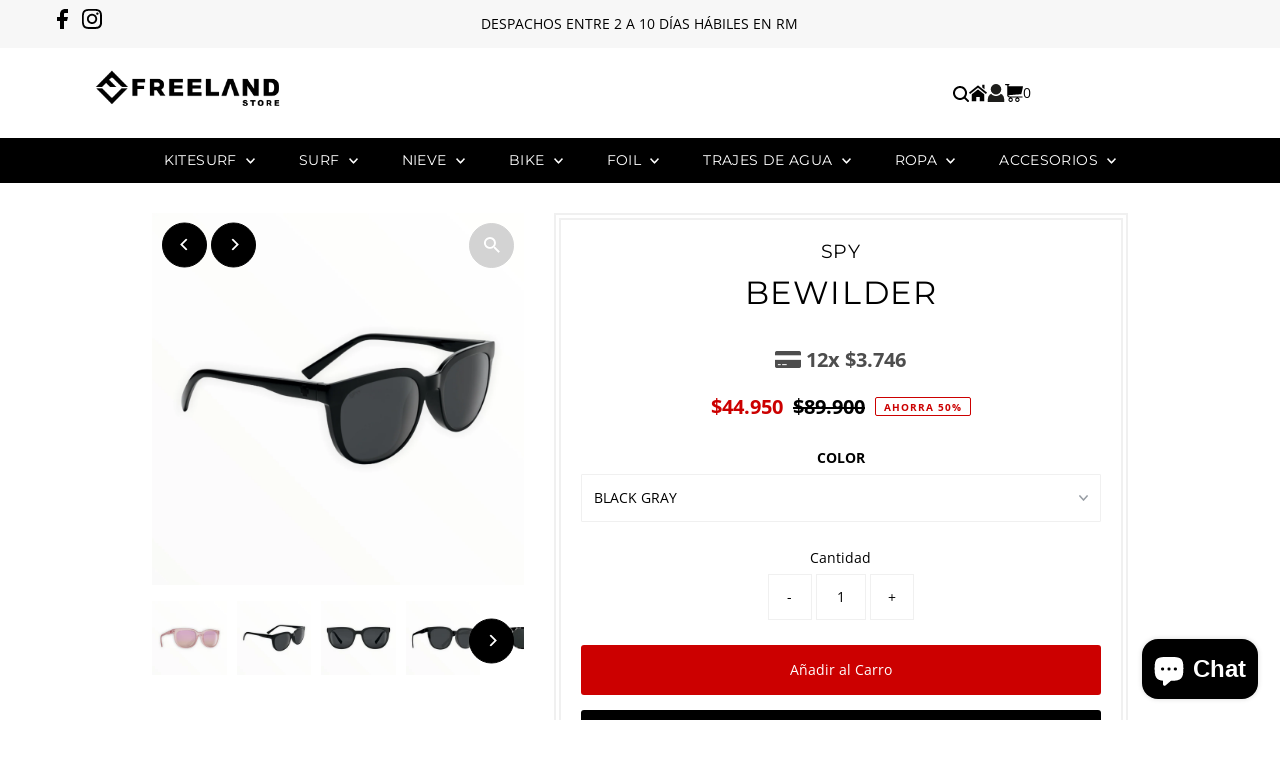

--- FILE ---
content_type: text/html; charset=utf-8
request_url: https://freeland.cl/products/bewilder-matte-translucent-rose-bronze-with-rose-quartz-spectra-mirror
body_size: 36578
content:
<!DOCTYPE html>
<html lang="en" class="no-js" lang="es">
<head>
  <meta charset="utf-8" />
  <meta name="viewport" content="width=device-width,initial-scale=1">

  <!-- Establish early connection to external domains -->
  <link rel="preconnect" href="https://cdn.shopify.com" crossorigin>
  <link rel="preconnect" href="https://fonts.shopify.com" crossorigin>
  <link rel="preconnect" href="https://monorail-edge.shopifysvc.com">
  <link rel="preconnect" href="//ajax.googleapis.com" crossorigin />
  <link rel="stylesheet" href="https://cdnjs.cloudflare.com/ajax/libs/font-awesome/4.7.0/css/font-awesome.min.css"><!-- Preload onDomain stylesheets and script libraries -->
  <link rel="preload" href="//freeland.cl/cdn/shop/t/10/assets/stylesheet.css?v=164058345961451587191696258434" as="style">
  <link rel="preload" as="font" href="//freeland.cl/cdn/fonts/open_sans/opensans_n4.c32e4d4eca5273f6d4ee95ddf54b5bbb75fc9b61.woff2" type="font/woff2" crossorigin>
  <link rel="preload" as="font" href="//freeland.cl/cdn/fonts/montserrat/montserrat_n4.81949fa0ac9fd2021e16436151e8eaa539321637.woff2" type="font/woff2" crossorigin>
  <link rel="preload" as="font" href="//freeland.cl/cdn/fonts/montserrat/montserrat_n4.81949fa0ac9fd2021e16436151e8eaa539321637.woff2" type="font/woff2" crossorigin>
  <link rel="preload" href="//freeland.cl/cdn/shop/t/10/assets/eventemitter3.min.js?v=27939738353326123541695331905" as="script">
  <link rel="preload" href="//freeland.cl/cdn/shop/t/10/assets/theme.js?v=26168971995203267051695331905" as="script">

  <link rel="shortcut icon" href="//freeland.cl/cdn/shop/files/Favicon.png?crop=center&height=32&v=1615322298&width=32" type="image/png" />
  <link rel="canonical" href="https://freeland.cl/products/bewilder-matte-translucent-rose-bronze-with-rose-quartz-spectra-mirror" />

  <title>BEWILDER &ndash; Freeland.cl</title>
  <meta name="description" content="Be Wilder, al menos así lo decimos, es un grito de guerra para expresarte, para no reprimirte nunca y dejarte ser libre. El diseño delgado, cuadrado y vintage ha sido un ícono en los lugares para surfear, pistas de esquí, lugares de música y escenarios de películas a lo largo de los años. Las gafas de sol Bewilder está" />

  
 <script type="application/ld+json">
   {
     "@context": "https://schema.org",
     "@type": "Product",
     "id": "bewilder-matte-translucent-rose-bronze-with-rose-quartz-spectra-mirror",
     "url": "https:\/\/freeland.cl\/products\/bewilder-matte-translucent-rose-bronze-with-rose-quartz-spectra-mirror",
     "image": "\/\/freeland.cl\/cdn\/shop\/products\/PhotoRoom_20210420_165012.png?v=1618951885\u0026width=1024",
     "name": "BEWILDER",
      "brand": {
        "@type": "Brand",
        "name": "SPY"
      },
     "description": "\nBe Wilder, al menos así lo decimos, es un grito de guerra para expresarte, para no reprimirte nunca y dejarte ser libre. El diseño delgado, cuadrado y vintage ha sido un ícono en los lugares para surfear, pistas de esquí, lugares de música y escenarios de películas a lo largo de los años. Las gafas de sol Bewilder están felices de continuar con la tradición.\n\nLas lentes de policarbonato ARC® (Accurate Radius Curvature) están afiladas para seguir la curvatura natural del ojo, lo que proporciona una visión nítida y sin distorsiones al tiempo que reduce la fatiga visual.\nDisponible con polarización, que bloquea más del 99% del deslumbramiento de la superficie y se coloca en capas y se sella dentro de las lentes de SPY para evitar rayones, deslaminación y neblina de su filtro polarizado.\nConstruido de bioplástico, que está compuesto por un 50% de materia vegetal orgánica que es liviana y duradera y ayuda a reducir el consumo de plástico.\nLas bisagras a presión brindan un ajuste seguro y cómodo\nLa protección 100% UV reduce la fatiga ocular y el daño solar a largo plazo.\nMedidas del marco 54-20-148\n","sku": "6700000000115","offers": [
        
        {
           "@type": "Offer",
           "price": "44.950",
           "priceCurrency": "CLP",
           "availability": "http://schema.org/InStock",
           "priceValidUntil": "2030-01-01",
           "url": "\/products\/bewilder-matte-translucent-rose-bronze-with-rose-quartz-spectra-mirror"
         },
       
        {
           "@type": "Offer",
           "price": "44.950",
           "priceCurrency": "CLP",
           "availability": "http://schema.org/InStock",
           "priceValidUntil": "2030-01-01",
           "url": "\/products\/bewilder-matte-translucent-rose-bronze-with-rose-quartz-spectra-mirror"
         },
       
        {
           "@type": "Offer",
           "price": "44.950",
           "priceCurrency": "CLP",
           "availability": "http://schema.org/InStock",
           "priceValidUntil": "2030-01-01",
           "url": "\/products\/bewilder-matte-translucent-rose-bronze-with-rose-quartz-spectra-mirror"
         },
       
        {
           "@type": "Offer",
           "price": "44.950",
           "priceCurrency": "CLP",
           "availability": "http://schema.org/InStock",
           "priceValidUntil": "2030-01-01",
           "url": "\/products\/bewilder-matte-translucent-rose-bronze-with-rose-quartz-spectra-mirror"
         }
       
     ]}
 </script>


  
<meta property="og:image" content="http://freeland.cl/cdn/shop/products/PhotoRoom_20210420_165012.png?v=1618951885&width=1024">
  <meta property="og:image:secure_url" content="https://freeland.cl/cdn/shop/products/PhotoRoom_20210420_165012.png?v=1618951885&width=1024">
  <meta property="og:image:width" content="2048">
  <meta property="og:image:height" content="2048">
<meta property="og:site_name" content="Freeland.cl">



<meta name="twitter:card" content="summary">


<meta name="twitter:site" content="@">


<meta name="twitter:title" content="BEWILDER">
<meta name="twitter:description" content="
Be Wilder, al menos así lo decimos, es un grito de guerra para expresarte, para no reprimirte nunca y dejarte ser libre. El diseño delgado, cuadrado y vintage ha sido un ícono en los lugares para sur">
<meta name="twitter:image" content="https://freeland.cl/cdn/shop/products/PhotoRoom_20210420_165012.png?v=1618951885&width=1024">
<meta name="twitter:image:width" content="480">
<meta name="twitter:image:height" content="480">


  <style data-shopify>
:root {
    --main-family: "Open Sans";
    --main-weight: 400;
    --main-style: normal;
    --main-spacing: 0em;
    --nav-family: Montserrat;
    --nav-weight: 400;
    --nav-style: normal;
    --nav-spacing: 0.025em;
    --heading-family: Montserrat;
    --heading-weight: 400;
    --heading-style: normal;
    --heading-spacing: 0.050em;
    --font-size: 14px;
    --font-size-sm: 10px;
    --nav-size: 14px;
    --h1-size: 32px;
    --h2-size: 22px;
    --h3-size: 19px;
    --header-wrapper-background: #ffffff;
    --background: #ffffff;
    --header-link-color: #000000;
    --announcement-background: #f7f7f7;
    --announcement-text: #000000;
    --header-icons: #ffffff;
    --header-icons-hover: #ffffff;
    --mobile-header-icons: #b79e8c;
    --text-color: #000000;
    --link-color: #000000;
    --sale-color: #cc0000;
    --dotted-color: #f0f0f0;
    --button-color: #000000;
    --button-hover: #000000;
    --button-text: #ffffff;
    --secondary-button-color: #cc0000;
    --secondary-button-hover: #dddddd;
    --secondary-button-text: #ffffff;
    --direction-color: #ffffff;
    --direction-background: #000000;
    --direction-hover: #000000;
    --footer-background: #000000;
    --footer-text: #dedada;
    --footer-icons-color: #ffffff;
    --footer-input: #ffffff;
    --footer-input-text: #000000;
    --footer-button: #616161;
    --footer-button-text: #ffffff;
    --nav-color: #ffffff;
    --nav-hover-color: rgba(0,0,0,0);
    --nav-background-color: #000000;
    --nav-hover-link-color: #ffffff;
    --nav-border-color: #dfdfdf;
    --dropdown-background-color: #ffffff;
    --dropdown-link-color: #000000;
    --dropdown-link-hover-color: #000000;
    --dropdown-min-width: 220px;
    --free-shipping-bg: #b79e8c;
    --free-shipping-text: #ffffff;
    --error-color: #c60808;
    --error-color-light: #fdd0d0;
    --swatch-height: 40px;
    --swatch-width: 44px;
    --tool-tip-width: -20;
    --icon-border-color: #e6e6e6;
    --select-arrow-bg: url(//freeland.cl/cdn/shop/t/10/assets/select-arrow.png?v=112595941721225094991695331905);
    --keyboard-focus-color: #f3f3f3;
    --keyboard-focus-border-style: solid;
    --keyboard-focus-border-weight: 2;
    --price-unit-price: #999999;
    --color-filter-size: 20px;
    --color-body-text: var(--text-color);
    --color-body: var(--background);
    --color-bg: var(--background);
    --section-margins: 40px;

    --star-active: rgb(0, 0, 0);
    --star-inactive: rgb(204, 204, 204);
    --age-text-color: #262b2c;
    --age-bg-color: #faf4e8;

    
      --button-corners: 3px;
    

    --section-background: #ffffff;
    --desktop-section-height: ;
    --mobile-section-height: ;

  }
  @media (max-width: 740px) {
    :root {
      --font-size: calc(14px - (14px * 0.15));
      --nav-size: calc(14px - (14px * 0.15));
      --h1-size: calc(32px - (32px * 0.15));
      --h2-size: calc(22px - (22px * 0.15));
      --h3-size: calc(19px - (19px * 0.15));
    }
  }
</style>


  <link rel="stylesheet" href="//freeland.cl/cdn/shop/t/10/assets/stylesheet.css?v=164058345961451587191696258434" type="text/css">

  <style>
  @font-face {
  font-family: "Open Sans";
  font-weight: 400;
  font-style: normal;
  font-display: swap;
  src: url("//freeland.cl/cdn/fonts/open_sans/opensans_n4.c32e4d4eca5273f6d4ee95ddf54b5bbb75fc9b61.woff2") format("woff2"),
       url("//freeland.cl/cdn/fonts/open_sans/opensans_n4.5f3406f8d94162b37bfa232b486ac93ee892406d.woff") format("woff");
}

  @font-face {
  font-family: Montserrat;
  font-weight: 400;
  font-style: normal;
  font-display: swap;
  src: url("//freeland.cl/cdn/fonts/montserrat/montserrat_n4.81949fa0ac9fd2021e16436151e8eaa539321637.woff2") format("woff2"),
       url("//freeland.cl/cdn/fonts/montserrat/montserrat_n4.a6c632ca7b62da89c3594789ba828388aac693fe.woff") format("woff");
}

  @font-face {
  font-family: Montserrat;
  font-weight: 400;
  font-style: normal;
  font-display: swap;
  src: url("//freeland.cl/cdn/fonts/montserrat/montserrat_n4.81949fa0ac9fd2021e16436151e8eaa539321637.woff2") format("woff2"),
       url("//freeland.cl/cdn/fonts/montserrat/montserrat_n4.a6c632ca7b62da89c3594789ba828388aac693fe.woff") format("woff");
}

  @font-face {
  font-family: "Open Sans";
  font-weight: 700;
  font-style: normal;
  font-display: swap;
  src: url("//freeland.cl/cdn/fonts/open_sans/opensans_n7.a9393be1574ea8606c68f4441806b2711d0d13e4.woff2") format("woff2"),
       url("//freeland.cl/cdn/fonts/open_sans/opensans_n7.7b8af34a6ebf52beb1a4c1d8c73ad6910ec2e553.woff") format("woff");
}

  @font-face {
  font-family: "Open Sans";
  font-weight: 400;
  font-style: italic;
  font-display: swap;
  src: url("//freeland.cl/cdn/fonts/open_sans/opensans_i4.6f1d45f7a46916cc95c694aab32ecbf7509cbf33.woff2") format("woff2"),
       url("//freeland.cl/cdn/fonts/open_sans/opensans_i4.4efaa52d5a57aa9a57c1556cc2b7465d18839daa.woff") format("woff");
}

  @font-face {
  font-family: "Open Sans";
  font-weight: 700;
  font-style: italic;
  font-display: swap;
  src: url("//freeland.cl/cdn/fonts/open_sans/opensans_i7.916ced2e2ce15f7fcd95d196601a15e7b89ee9a4.woff2") format("woff2"),
       url("//freeland.cl/cdn/fonts/open_sans/opensans_i7.99a9cff8c86ea65461de497ade3d515a98f8b32a.woff") format("woff");
}

  </style>

  <script>
  const boostSDAssetFileURL = "\/\/freeland.cl\/cdn\/shop\/t\/10\/assets\/boost_sd_assets_file_url.gif?v=1982";
  window.boostSDAssetFileURL = boostSDAssetFileURL;

  if (window.boostSDAppConfig) {
    window.boostSDAppConfig.generalSettings.custom_js_asset_url = "//freeland.cl/cdn/shop/t/10/assets/boost-sd-custom.js?v=3743937020071740861696512840";
    window.boostSDAppConfig.generalSettings.custom_css_asset_url = "//freeland.cl/cdn/shop/t/10/assets/boost-sd-custom.css?v=72809539502277619291696263278";
  }

  
</script>
    <script>window.performance && window.performance.mark && window.performance.mark('shopify.content_for_header.start');</script><meta name="facebook-domain-verification" content="vfyyui254gvotnekrxb1g9xzwgwsbf">
<meta name="facebook-domain-verification" content="nhf48ec7xc9m7m4lk9wz4e2dvc3dx5">
<meta id="shopify-digital-wallet" name="shopify-digital-wallet" content="/45066551447/digital_wallets/dialog">
<link rel="alternate" type="application/json+oembed" href="https://freeland.cl/products/bewilder-matte-translucent-rose-bronze-with-rose-quartz-spectra-mirror.oembed">
<script async="async" src="/checkouts/internal/preloads.js?locale=es-CL"></script>
<script id="shopify-features" type="application/json">{"accessToken":"5effa92a3c8127e616dabe73d982a055","betas":["rich-media-storefront-analytics"],"domain":"freeland.cl","predictiveSearch":true,"shopId":45066551447,"locale":"es"}</script>
<script>var Shopify = Shopify || {};
Shopify.shop = "freeland-cl.myshopify.com";
Shopify.locale = "es";
Shopify.currency = {"active":"CLP","rate":"1.0"};
Shopify.country = "CL";
Shopify.theme = {"name":"Testament TKA 2.0","id":136812658900,"schema_name":"Testament","schema_version":"12.0.0","theme_store_id":623,"role":"main"};
Shopify.theme.handle = "null";
Shopify.theme.style = {"id":null,"handle":null};
Shopify.cdnHost = "freeland.cl/cdn";
Shopify.routes = Shopify.routes || {};
Shopify.routes.root = "/";</script>
<script type="module">!function(o){(o.Shopify=o.Shopify||{}).modules=!0}(window);</script>
<script>!function(o){function n(){var o=[];function n(){o.push(Array.prototype.slice.apply(arguments))}return n.q=o,n}var t=o.Shopify=o.Shopify||{};t.loadFeatures=n(),t.autoloadFeatures=n()}(window);</script>
<script id="shop-js-analytics" type="application/json">{"pageType":"product"}</script>
<script defer="defer" async type="module" src="//freeland.cl/cdn/shopifycloud/shop-js/modules/v2/client.init-shop-cart-sync_-aut3ZVe.es.esm.js"></script>
<script defer="defer" async type="module" src="//freeland.cl/cdn/shopifycloud/shop-js/modules/v2/chunk.common_jR-HGkUL.esm.js"></script>
<script type="module">
  await import("//freeland.cl/cdn/shopifycloud/shop-js/modules/v2/client.init-shop-cart-sync_-aut3ZVe.es.esm.js");
await import("//freeland.cl/cdn/shopifycloud/shop-js/modules/v2/chunk.common_jR-HGkUL.esm.js");

  window.Shopify.SignInWithShop?.initShopCartSync?.({"fedCMEnabled":true,"windoidEnabled":true});

</script>
<script>(function() {
  var isLoaded = false;
  function asyncLoad() {
    if (isLoaded) return;
    isLoaded = true;
    var urls = ["https:\/\/cdn.shopify.com\/s\/files\/1\/0683\/1371\/0892\/files\/splmn-shopify-prod-August-31.min.js?v=1693985059\u0026shop=freeland-cl.myshopify.com","https:\/\/chimpstatic.com\/mcjs-connected\/js\/users\/c8268d1af4e483fdb8d1a6d66\/39999cf7e774a99f14331588f.js?shop=freeland-cl.myshopify.com","https:\/\/cdn.nfcube.com\/instafeed-9df0745dd55b7a259002fecbb6a8aff6.js?shop=freeland-cl.myshopify.com"];
    for (var i = 0; i < urls.length; i++) {
      var s = document.createElement('script');
      s.type = 'text/javascript';
      s.async = true;
      s.src = urls[i];
      var x = document.getElementsByTagName('script')[0];
      x.parentNode.insertBefore(s, x);
    }
  };
  if(window.attachEvent) {
    window.attachEvent('onload', asyncLoad);
  } else {
    window.addEventListener('load', asyncLoad, false);
  }
})();</script>
<script id="__st">var __st={"a":45066551447,"offset":-10800,"reqid":"1a6411e1-3673-442b-9d20-f307966cd4cd-1769010470","pageurl":"freeland.cl\/products\/bewilder-matte-translucent-rose-bronze-with-rose-quartz-spectra-mirror","u":"b3f2285bd262","p":"product","rtyp":"product","rid":6766520369303};</script>
<script>window.ShopifyPaypalV4VisibilityTracking = true;</script>
<script id="captcha-bootstrap">!function(){'use strict';const t='contact',e='account',n='new_comment',o=[[t,t],['blogs',n],['comments',n],[t,'customer']],c=[[e,'customer_login'],[e,'guest_login'],[e,'recover_customer_password'],[e,'create_customer']],r=t=>t.map((([t,e])=>`form[action*='/${t}']:not([data-nocaptcha='true']) input[name='form_type'][value='${e}']`)).join(','),a=t=>()=>t?[...document.querySelectorAll(t)].map((t=>t.form)):[];function s(){const t=[...o],e=r(t);return a(e)}const i='password',u='form_key',d=['recaptcha-v3-token','g-recaptcha-response','h-captcha-response',i],f=()=>{try{return window.sessionStorage}catch{return}},m='__shopify_v',_=t=>t.elements[u];function p(t,e,n=!1){try{const o=window.sessionStorage,c=JSON.parse(o.getItem(e)),{data:r}=function(t){const{data:e,action:n}=t;return t[m]||n?{data:e,action:n}:{data:t,action:n}}(c);for(const[e,n]of Object.entries(r))t.elements[e]&&(t.elements[e].value=n);n&&o.removeItem(e)}catch(o){console.error('form repopulation failed',{error:o})}}const l='form_type',E='cptcha';function T(t){t.dataset[E]=!0}const w=window,h=w.document,L='Shopify',v='ce_forms',y='captcha';let A=!1;((t,e)=>{const n=(g='f06e6c50-85a8-45c8-87d0-21a2b65856fe',I='https://cdn.shopify.com/shopifycloud/storefront-forms-hcaptcha/ce_storefront_forms_captcha_hcaptcha.v1.5.2.iife.js',D={infoText:'Protegido por hCaptcha',privacyText:'Privacidad',termsText:'Términos'},(t,e,n)=>{const o=w[L][v],c=o.bindForm;if(c)return c(t,g,e,D).then(n);var r;o.q.push([[t,g,e,D],n]),r=I,A||(h.body.append(Object.assign(h.createElement('script'),{id:'captcha-provider',async:!0,src:r})),A=!0)});var g,I,D;w[L]=w[L]||{},w[L][v]=w[L][v]||{},w[L][v].q=[],w[L][y]=w[L][y]||{},w[L][y].protect=function(t,e){n(t,void 0,e),T(t)},Object.freeze(w[L][y]),function(t,e,n,w,h,L){const[v,y,A,g]=function(t,e,n){const i=e?o:[],u=t?c:[],d=[...i,...u],f=r(d),m=r(i),_=r(d.filter((([t,e])=>n.includes(e))));return[a(f),a(m),a(_),s()]}(w,h,L),I=t=>{const e=t.target;return e instanceof HTMLFormElement?e:e&&e.form},D=t=>v().includes(t);t.addEventListener('submit',(t=>{const e=I(t);if(!e)return;const n=D(e)&&!e.dataset.hcaptchaBound&&!e.dataset.recaptchaBound,o=_(e),c=g().includes(e)&&(!o||!o.value);(n||c)&&t.preventDefault(),c&&!n&&(function(t){try{if(!f())return;!function(t){const e=f();if(!e)return;const n=_(t);if(!n)return;const o=n.value;o&&e.removeItem(o)}(t);const e=Array.from(Array(32),(()=>Math.random().toString(36)[2])).join('');!function(t,e){_(t)||t.append(Object.assign(document.createElement('input'),{type:'hidden',name:u})),t.elements[u].value=e}(t,e),function(t,e){const n=f();if(!n)return;const o=[...t.querySelectorAll(`input[type='${i}']`)].map((({name:t})=>t)),c=[...d,...o],r={};for(const[a,s]of new FormData(t).entries())c.includes(a)||(r[a]=s);n.setItem(e,JSON.stringify({[m]:1,action:t.action,data:r}))}(t,e)}catch(e){console.error('failed to persist form',e)}}(e),e.submit())}));const S=(t,e)=>{t&&!t.dataset[E]&&(n(t,e.some((e=>e===t))),T(t))};for(const o of['focusin','change'])t.addEventListener(o,(t=>{const e=I(t);D(e)&&S(e,y())}));const B=e.get('form_key'),M=e.get(l),P=B&&M;t.addEventListener('DOMContentLoaded',(()=>{const t=y();if(P)for(const e of t)e.elements[l].value===M&&p(e,B);[...new Set([...A(),...v().filter((t=>'true'===t.dataset.shopifyCaptcha))])].forEach((e=>S(e,t)))}))}(h,new URLSearchParams(w.location.search),n,t,e,['guest_login'])})(!0,!1)}();</script>
<script integrity="sha256-4kQ18oKyAcykRKYeNunJcIwy7WH5gtpwJnB7kiuLZ1E=" data-source-attribution="shopify.loadfeatures" defer="defer" src="//freeland.cl/cdn/shopifycloud/storefront/assets/storefront/load_feature-a0a9edcb.js" crossorigin="anonymous"></script>
<script data-source-attribution="shopify.dynamic_checkout.dynamic.init">var Shopify=Shopify||{};Shopify.PaymentButton=Shopify.PaymentButton||{isStorefrontPortableWallets:!0,init:function(){window.Shopify.PaymentButton.init=function(){};var t=document.createElement("script");t.src="https://freeland.cl/cdn/shopifycloud/portable-wallets/latest/portable-wallets.es.js",t.type="module",document.head.appendChild(t)}};
</script>
<script data-source-attribution="shopify.dynamic_checkout.buyer_consent">
  function portableWalletsHideBuyerConsent(e){var t=document.getElementById("shopify-buyer-consent"),n=document.getElementById("shopify-subscription-policy-button");t&&n&&(t.classList.add("hidden"),t.setAttribute("aria-hidden","true"),n.removeEventListener("click",e))}function portableWalletsShowBuyerConsent(e){var t=document.getElementById("shopify-buyer-consent"),n=document.getElementById("shopify-subscription-policy-button");t&&n&&(t.classList.remove("hidden"),t.removeAttribute("aria-hidden"),n.addEventListener("click",e))}window.Shopify?.PaymentButton&&(window.Shopify.PaymentButton.hideBuyerConsent=portableWalletsHideBuyerConsent,window.Shopify.PaymentButton.showBuyerConsent=portableWalletsShowBuyerConsent);
</script>
<script>
  function portableWalletsCleanup(e){e&&e.src&&console.error("Failed to load portable wallets script "+e.src);var t=document.querySelectorAll("shopify-accelerated-checkout .shopify-payment-button__skeleton, shopify-accelerated-checkout-cart .wallet-cart-button__skeleton"),e=document.getElementById("shopify-buyer-consent");for(let e=0;e<t.length;e++)t[e].remove();e&&e.remove()}function portableWalletsNotLoadedAsModule(e){e instanceof ErrorEvent&&"string"==typeof e.message&&e.message.includes("import.meta")&&"string"==typeof e.filename&&e.filename.includes("portable-wallets")&&(window.removeEventListener("error",portableWalletsNotLoadedAsModule),window.Shopify.PaymentButton.failedToLoad=e,"loading"===document.readyState?document.addEventListener("DOMContentLoaded",window.Shopify.PaymentButton.init):window.Shopify.PaymentButton.init())}window.addEventListener("error",portableWalletsNotLoadedAsModule);
</script>

<script type="module" src="https://freeland.cl/cdn/shopifycloud/portable-wallets/latest/portable-wallets.es.js" onError="portableWalletsCleanup(this)" crossorigin="anonymous"></script>
<script nomodule>
  document.addEventListener("DOMContentLoaded", portableWalletsCleanup);
</script>

<link id="shopify-accelerated-checkout-styles" rel="stylesheet" media="screen" href="https://freeland.cl/cdn/shopifycloud/portable-wallets/latest/accelerated-checkout-backwards-compat.css" crossorigin="anonymous">
<style id="shopify-accelerated-checkout-cart">
        #shopify-buyer-consent {
  margin-top: 1em;
  display: inline-block;
  width: 100%;
}

#shopify-buyer-consent.hidden {
  display: none;
}

#shopify-subscription-policy-button {
  background: none;
  border: none;
  padding: 0;
  text-decoration: underline;
  font-size: inherit;
  cursor: pointer;
}

#shopify-subscription-policy-button::before {
  box-shadow: none;
}

      </style>

<script>window.performance && window.performance.mark && window.performance.mark('shopify.content_for_header.end');</script>

<!-- BEGIN app block: shopify://apps/vitals/blocks/app-embed/aeb48102-2a5a-4f39-bdbd-d8d49f4e20b8 --><link rel="preconnect" href="https://appsolve.io/" /><link rel="preconnect" href="https://cdn-sf.vitals.app/" /><script data-ver="58" id="vtlsAebData" class="notranslate">window.vtlsLiquidData = window.vtlsLiquidData || {};window.vtlsLiquidData.buildId = 56176;

window.vtlsLiquidData.apiHosts = {
	...window.vtlsLiquidData.apiHosts,
	"1": "https://appsolve.io"
};
	window.vtlsLiquidData.moduleSettings = {"1":{"3":"2030e0","4":"center","5":"stamp-ribbon","44":"guaranteed,30_back,discreet_billing,247_support","85":"","86":20,"87":20,"148":100,"978":"{}","1060":"303030"},"21":{"142":true,"143":"left","144":0,"145":0,"190":true,"216":"ffce07","217":true,"218":0,"219":0,"220":"center","248":true,"278":"ffffff","279":true,"280":"ffffff","281":"eaeaea","287":"Reseñas","288":"Ver más reseñas","289":"Escribe una reseña","290":"Comparte tu experiencia","291":"Clasificación","292":"Nombre","293":"Reseña","294":"Nos encantaría ver una foto","295":"Enviar reseña","296":"Cancelar","297":"No hay reseñas todavía. Se el primero en añadir una reseña","333":20,"334":100,"335":10,"336":50,"410":true,"447":"Gracias por añadir tu reseña!","481":"{{ stars }} {{ averageRating }} ({{ totalReviews }} {{ reviewsTranslation }})","482":"{{ stars }} ({{ totalReviews }})","483":14,"484":14,"494":2,"504":" Solo se admiten tipos de archivos de imagen para cargar","507":true,"508":"Correo electrónico","510":"00a332","563":"Tu reseña no puede ser añadida. Si los problemas persiste, por favor contáctanos.","598":"Respuesta de la tienda","688":"¡A clientes de todo el mundo les encantan nuestros productos!","689":"Clientes satisfechos","691":false,"745":false,"746":"columns","747":false,"748":"ffce07","752":"Comprador verificado","787":"columns","788":true,"793":"000000","794":"ffffff","846":"5e5e5e","877":"222222","878":"737373","879":"f7f7f7","880":"5e5e5e","948":0,"949":0,"951":"{}","994":"Nuestros clientes nos aman","996":1,"1002":4,"1003":false,"1005":false,"1034":false,"1038":20,"1039":20,"1040":10,"1041":10,"1042":100,"1043":50,"1044":"columns","1045":true,"1046":"5e5e5e","1047":"5e5e5e","1048":"222222","1061":false,"1062":0,"1063":0,"1064":"Recogido por","1065":"De {{reviews_count}} revisiones","1067":true,"1068":false,"1069":true,"1070":true,"1072":"{}","1073":"left","1074":"center","1078":true,"1089":"{}","1090":0},"25":{"537":false,"538":true,"541":"505050","542":"Ver más resultados","543":"Búsquedas populares","544":"Tus resultados","545":"No se encontraron resultados","546":"¿Qué estás buscando?","547":"Colecciones","548":true},"48":{"469":true,"491":true,"588":true,"595":false,"603":"","605":"","606":"","781":true,"783":1,"876":0,"1076":true,"1105":0}};

window.vtlsLiquidData.shopThemeName = "Testament";window.vtlsLiquidData.settingTranslation = {"1":{"85":{"es":""}},"21":{"287":{"es":"Reseñas"},"288":{"es":"Ver más reseñas"},"289":{"es":"Escribe una reseña"},"290":{"es":"Comparte tu experiencia"},"291":{"es":"Clasificación"},"292":{"es":"Nombre"},"293":{"es":"Reseña"},"294":{"es":"Nos encantaría ver una foto"},"295":{"es":"Enviar reseña"},"296":{"es":"Cancelar"},"297":{"es":"No hay reseñas todavía. Se el primero en añadir una reseña"},"447":{"es":"Gracias por añadir tu reseña!"},"481":{"es":"{{ stars }} {{ averageRating }} ({{ totalReviews }} {{ reviewsTranslation }})"},"482":{"es":"{{ stars }} ({{ totalReviews }})"},"504":{"es":" Solo se admiten tipos de archivos de imagen para cargar"},"508":{"es":"Correo electrónico"},"563":{"es":"Tu reseña no puede ser añadida. Si los problemas persiste, por favor contáctanos."},"598":{"es":"Respuesta de la tienda"},"688":{"es":"¡A clientes de todo el mundo les encantan nuestros productos!"},"689":{"es":"Clientes satisfechos"},"752":{"es":"Comprador verificado"},"994":{"es":"Nuestros clientes nos aman"},"1064":{"es":"Recogido por"},"1065":{"es":"De {{reviews_count}} revisiones"}},"25":{"542":{"es":"Ver más resultados"},"543":{"es":"Búsquedas populares"},"544":{"es":"Tus resultados"},"545":{"es":"No se encontraron resultados"},"546":{"es":"¿Qué estás buscando?"},"547":{"es":"Colecciones"}},"52":{"585":{"es":"Dirección de correo electrónico ya utilizada"},"586":{"es":"Dirección de correo electrónico no válida"},"1049":{"es":"Debes aceptar los correos electrónicos de marketing para convertirte en suscriptor"},"1051":{"es":"Tienes que aceptar la Política de privacidad"},"1050":{"es":"Devi accettare la politica sulla privacy e le email di marketing"},"1052":{"es":"Política de privacidad"},"1056":{"es":"He leído y acepto la {{ privacy_policy }}"},"1059":{"es":"Envíame un correo electrónico con noticias y ofertas"}},"53":{"640":{"es":"Te ahorras:"},"642":{"es":"Agotado"},"643":{"es":"Este artículo:"},"644":{"es":"Precio total:"},"646":{"es":"Añadir a la cesta"},"647":{"es":"para"},"648":{"es":"con"},"649":{"es":"descuento"},"650":{"es":"cada"},"651":{"es":"Comprar"},"652":{"es":"Subtotal"},"653":{"es":"Descuento"},"654":{"es":"Precio antiguo"},"702":{"es":"Cantidad"},"731":{"es":"y"},"741":{"es":"Gratis"},"742":{"es":"Gratis"},"743":{"es":"Reclamar el regalo"},"750":{"es":"Regalo"},"762":{"es":"Descuento"},"773":{"es":"Tu producto se ha añadido al carrito."},"786":{"es":"ahorrar"},"851":{"es":"Por item:"},"1007":{"es":"Elige otro"},"1028":{"es":"A otros clientes les encantó esta oferta"},"1029":{"es":"Añadir al pedido"},"1030":{"es":"Añadido al pedido"},"1031":{"es":"Pagar pedido"},"1035":{"es":"Ver más"},"1036":{"es":"Ver menos"},"1083":{"es":"Pagar pedido"},"1167":{"es":"No disponible"},"1164":{"es":"Envío gratuito"}}};window.vtlsLiquidData.shopSettings={};window.vtlsLiquidData.shopSettings.cartType="modal_cart";window.vtlsLiquidData.spat="6546653a4bab81fc71ca7dbf744ad247";window.vtlsLiquidData.shopInfo={id:45066551447,domain:"freeland.cl",shopifyDomain:"freeland-cl.myshopify.com",primaryLocaleIsoCode: "es",defaultCurrency:"CLP",enabledCurrencies:["CLP"],moneyFormat:"${{ amount_no_decimals_with_comma_separator }}",moneyWithCurrencyFormat:"${{ amount_no_decimals_with_comma_separator }} CLP",appId:"1",appName:"Vitals",};window.vtlsLiquidData.acceptedScopes = {};window.vtlsLiquidData.product = {"id": 6766520369303,"available": true,"title": "BEWILDER","handle": "bewilder-matte-translucent-rose-bronze-with-rose-quartz-spectra-mirror","vendor": "SPY","type": "ANTEOJOS","tags": ["ANTEOJOS","BFRIDAY","BLACK FRIDAY","BLKFRIDAY","BW2025","CYBER","CYBERMAYO","CYBEROCT","CYBEROCTUBRE"],"description": "1","featured_image":{"src": "//freeland.cl/cdn/shop/products/PhotoRoom_20210420_165012.png?v=1618951885","aspect_ratio": "1.0"},"collectionIds": [215350804631,215350902935,436870381780,414098325716],"variants": [{"id": 39890265407639,"title": "MATTE TRANSLUCENT ROSE BRONZE WITH ROSE QUARTZ SPECTRA MIRROR","option1": "MATTE TRANSLUCENT ROSE BRONZE WITH ROSE QUARTZ SPECTRA MIRROR","option2": null,"option3": null,"price": 4495000,"compare_at_price": 8990000,"available": false,"image":{"src": "//freeland.cl/cdn/shop/products/PhotoRoom_20210420_165012.png?v=1618951885","alt": "BEWILDER","aspect_ratio": 1.0},"featured_media_id":22111303467159,"is_preorderable":0},{"id": 42493927915732,"title": "BLACK GRAY","option1": "BLACK GRAY","option2": null,"option3": null,"price": 4495000,"compare_at_price": 8990000,"available": true,"image":{"src": "//freeland.cl/cdn/shop/products/PhotoRoom_000_20220302_173937.png?v=1646253641","alt": "BEWILDER","aspect_ratio": 1.0},"featured_media_id":29270256484564,"is_preorderable":0},{"id": 43886312063188,"title": "BLACK MARBLE TORT - HAPPY GRAY GREEN BLACK MIRROR","option1": "BLACK MARBLE TORT - HAPPY GRAY GREEN BLACK MIRROR","option2": null,"option3": null,"price": 4495000,"compare_at_price": 8990000,"available": false,"image":{"src": "//freeland.cl/cdn/shop/files/PhotoRoom_003_20230808_183703.jpg?v=1691534306","alt": "BEWILDER","aspect_ratio": 1.0},"featured_media_id":31954936266964,"is_preorderable":0},{"id": 43886312095956,"title": "MATTE TRANSLUCENT SIENNA RED - HAPPY GRAY GREEN","option1": "MATTE TRANSLUCENT SIENNA RED - HAPPY GRAY GREEN","option2": null,"option3": null,"price": 4495000,"compare_at_price": 8990000,"available": true,"image":{"src": "//freeland.cl/cdn/shop/files/PhotoRoom_002_20230808_183703.jpg?v=1691534313","alt": "BEWILDER","aspect_ratio": 1.0},"featured_media_id":31954936496340,"is_preorderable":0}],"options": [{"name": "COLOR"}],"metafields": {"reviews": {}}};window.vtlsLiquidData.cacheKeys = [0,1732631152,0,1749664409,1710978790,0,0,0 ];</script><script id="vtlsAebDynamicFunctions" class="notranslate">window.vtlsLiquidData = window.vtlsLiquidData || {};window.vtlsLiquidData.dynamicFunctions = ({$,vitalsGet,vitalsSet,VITALS_GET_$_DESCRIPTION,VITALS_GET_$_END_SECTION,VITALS_GET_$_ATC_FORM,VITALS_GET_$_ATC_BUTTON,submit_button,form_add_to_cart,cartItemVariantId,VITALS_EVENT_CART_UPDATED,VITALS_EVENT_DISCOUNTS_LOADED,VITALS_EVENT_RENDER_CAROUSEL_STARS,VITALS_EVENT_RENDER_COLLECTION_STARS,VITALS_EVENT_SMART_BAR_RENDERED,VITALS_EVENT_SMART_BAR_CLOSED,VITALS_EVENT_TABS_RENDERED,VITALS_EVENT_VARIANT_CHANGED,VITALS_EVENT_ATC_BUTTON_FOUND,VITALS_IS_MOBILE,VITALS_PAGE_TYPE,VITALS_APPEND_CSS,VITALS_HOOK__CAN_EXECUTE_CHECKOUT,VITALS_HOOK__GET_CUSTOM_CHECKOUT_URL_PARAMETERS,VITALS_HOOK__GET_CUSTOM_VARIANT_SELECTOR,VITALS_HOOK__GET_IMAGES_DEFAULT_SIZE,VITALS_HOOK__ON_CLICK_CHECKOUT_BUTTON,VITALS_HOOK__DONT_ACCELERATE_CHECKOUT,VITALS_HOOK__ON_ATC_STAY_ON_THE_SAME_PAGE,VITALS_HOOK__CAN_EXECUTE_ATC,VITALS_FLAG__IGNORE_VARIANT_ID_FROM_URL,VITALS_FLAG__UPDATE_ATC_BUTTON_REFERENCE,VITALS_FLAG__UPDATE_CART_ON_CHECKOUT,VITALS_FLAG__USE_CAPTURE_FOR_ATC_BUTTON,VITALS_FLAG__USE_FIRST_ATC_SPAN_FOR_PRE_ORDER,VITALS_FLAG__USE_HTML_FOR_STICKY_ATC_BUTTON,VITALS_FLAG__STOP_EXECUTION,VITALS_FLAG__USE_CUSTOM_COLLECTION_FILTER_DROPDOWN,VITALS_FLAG__PRE_ORDER_START_WITH_OBSERVER,VITALS_FLAG__PRE_ORDER_OBSERVER_DELAY,VITALS_FLAG__ON_CHECKOUT_CLICK_USE_CAPTURE_EVENT,handle,}) => {return {"147": {"location":"description","locator":"after"},"149": {"location":"form","locator":"after"},};};</script><script id="vtlsAebDocumentInjectors" class="notranslate">window.vtlsLiquidData = window.vtlsLiquidData || {};window.vtlsLiquidData.documentInjectors = ({$,vitalsGet,vitalsSet,VITALS_IS_MOBILE,VITALS_APPEND_CSS}) => {const documentInjectors = {};documentInjectors["1"]={};documentInjectors["1"]["d"]=[];documentInjectors["1"]["d"]["0"]={};documentInjectors["1"]["d"]["0"]["a"]=null;documentInjectors["1"]["d"]["0"]["s"]="div[itemprop=\"description\"]";documentInjectors["1"]["d"]["1"]={};documentInjectors["1"]["d"]["1"]["a"]=null;documentInjectors["1"]["d"]["1"]["s"]=".description";documentInjectors["1"]["d"]["2"]={};documentInjectors["1"]["d"]["2"]["a"]=null;documentInjectors["1"]["d"]["2"]["s"]=".product-description";documentInjectors["2"]={};documentInjectors["2"]["d"]=[];documentInjectors["2"]["d"]["0"]={};documentInjectors["2"]["d"]["0"]["a"]={"l":"after"};documentInjectors["2"]["d"]["0"]["s"]=".content-wrapper \u003e #content \u003e #shopify-section-product-template \u003e .product-section";documentInjectors["2"]["d"]["1"]={};documentInjectors["2"]["d"]["1"]["a"]={"l":"before"};documentInjectors["2"]["d"]["1"]["s"]=".shopify-section-group-footer-group";documentInjectors["2"]["d"]["2"]={};documentInjectors["2"]["d"]["2"]["a"]={"l":"after"};documentInjectors["2"]["d"]["2"]["s"]=".product-info";documentInjectors["4"]={};documentInjectors["4"]["d"]=[];documentInjectors["4"]["d"]["0"]={};documentInjectors["4"]["d"]["0"]["a"]=null;documentInjectors["4"]["d"]["0"]["s"]="h1[itemprop=\"name\"]:not(.cbb-also-bought-title)";documentInjectors["4"]["d"]["1"]={};documentInjectors["4"]["d"]["1"]["a"]=null;documentInjectors["4"]["d"]["1"]["s"]="h1[class*=\"title\"]:visible:not(.cbb-also-bought-title,.ui-title-bar__title)";documentInjectors["6"]={};documentInjectors["6"]["d"]=[];documentInjectors["6"]["d"]["0"]={};documentInjectors["6"]["d"]["0"]["a"]=[];documentInjectors["6"]["d"]["0"]["s"]="#product-loop";documentInjectors["6"]["d"]["1"]={};documentInjectors["6"]["d"]["1"]["a"]=null;documentInjectors["6"]["d"]["1"]["s"]="#CollectionProductGrid";documentInjectors["6"]["d"]["2"]={};documentInjectors["6"]["d"]["2"]["a"]=[];documentInjectors["6"]["d"]["2"]["s"]=".product-loop";documentInjectors["12"]={};documentInjectors["12"]["d"]=[];documentInjectors["12"]["d"]["0"]={};documentInjectors["12"]["d"]["0"]["a"]=[];documentInjectors["12"]["d"]["0"]["s"]="form[action*=\"\/cart\/add\"]:visible:not([id*=\"product-form-installment\"]):not([id*=\"product-installment-form\"]):not(.vtls-exclude-atc-injector *)";documentInjectors["11"]={};documentInjectors["11"]["d"]=[];documentInjectors["11"]["d"]["0"]={};documentInjectors["11"]["d"]["0"]["a"]={"ctx":"inside","last":false};documentInjectors["11"]["d"]["0"]["s"]="[type=\"submit\"]:not(.swym-button)";documentInjectors["11"]["d"]["1"]={};documentInjectors["11"]["d"]["1"]["a"]={"ctx":"inside","last":false};documentInjectors["11"]["d"]["1"]["s"]="button:not(.swym-button):not([class*=adjust])";documentInjectors["3"]={};documentInjectors["3"]["d"]=[];documentInjectors["3"]["d"]["0"]={};documentInjectors["3"]["d"]["0"]["a"]={"last":true};documentInjectors["3"]["d"]["0"]["s"]=".total-price";documentInjectors["3"]["d"]["0"]["js"]=function(left_subtotal, right_subtotal, cart_html) { var vitalsDiscountsDiv = ".vitals-discounts";
if ($(vitalsDiscountsDiv).length === 0) {
$('.total-price').last().html(cart_html);
}

};documentInjectors["19"]={};documentInjectors["19"]["d"]=[];documentInjectors["19"]["d"]["0"]={};documentInjectors["19"]["d"]["0"]["a"]={"jqMethods":[{"args":"[class*=\"title\"]","name":"find"}]};documentInjectors["19"]["d"]["0"]["s"]="a[href$=\"\/products\/{{handle}}\"]:visible";return documentInjectors;};</script><script id="vtlsAebBundle" src="https://cdn-sf.vitals.app/assets/js/bundle-587197b595124a8bab3b2832228eb470.js" async></script>

<!-- END app block --><script src="https://cdn.shopify.com/extensions/e8878072-2f6b-4e89-8082-94b04320908d/inbox-1254/assets/inbox-chat-loader.js" type="text/javascript" defer="defer"></script>
<link href="https://monorail-edge.shopifysvc.com" rel="dns-prefetch">
<script>(function(){if ("sendBeacon" in navigator && "performance" in window) {try {var session_token_from_headers = performance.getEntriesByType('navigation')[0].serverTiming.find(x => x.name == '_s').description;} catch {var session_token_from_headers = undefined;}var session_cookie_matches = document.cookie.match(/_shopify_s=([^;]*)/);var session_token_from_cookie = session_cookie_matches && session_cookie_matches.length === 2 ? session_cookie_matches[1] : "";var session_token = session_token_from_headers || session_token_from_cookie || "";function handle_abandonment_event(e) {var entries = performance.getEntries().filter(function(entry) {return /monorail-edge.shopifysvc.com/.test(entry.name);});if (!window.abandonment_tracked && entries.length === 0) {window.abandonment_tracked = true;var currentMs = Date.now();var navigation_start = performance.timing.navigationStart;var payload = {shop_id: 45066551447,url: window.location.href,navigation_start,duration: currentMs - navigation_start,session_token,page_type: "product"};window.navigator.sendBeacon("https://monorail-edge.shopifysvc.com/v1/produce", JSON.stringify({schema_id: "online_store_buyer_site_abandonment/1.1",payload: payload,metadata: {event_created_at_ms: currentMs,event_sent_at_ms: currentMs}}));}}window.addEventListener('pagehide', handle_abandonment_event);}}());</script>
<script id="web-pixels-manager-setup">(function e(e,d,r,n,o){if(void 0===o&&(o={}),!Boolean(null===(a=null===(i=window.Shopify)||void 0===i?void 0:i.analytics)||void 0===a?void 0:a.replayQueue)){var i,a;window.Shopify=window.Shopify||{};var t=window.Shopify;t.analytics=t.analytics||{};var s=t.analytics;s.replayQueue=[],s.publish=function(e,d,r){return s.replayQueue.push([e,d,r]),!0};try{self.performance.mark("wpm:start")}catch(e){}var l=function(){var e={modern:/Edge?\/(1{2}[4-9]|1[2-9]\d|[2-9]\d{2}|\d{4,})\.\d+(\.\d+|)|Firefox\/(1{2}[4-9]|1[2-9]\d|[2-9]\d{2}|\d{4,})\.\d+(\.\d+|)|Chrom(ium|e)\/(9{2}|\d{3,})\.\d+(\.\d+|)|(Maci|X1{2}).+ Version\/(15\.\d+|(1[6-9]|[2-9]\d|\d{3,})\.\d+)([,.]\d+|)( \(\w+\)|)( Mobile\/\w+|) Safari\/|Chrome.+OPR\/(9{2}|\d{3,})\.\d+\.\d+|(CPU[ +]OS|iPhone[ +]OS|CPU[ +]iPhone|CPU IPhone OS|CPU iPad OS)[ +]+(15[._]\d+|(1[6-9]|[2-9]\d|\d{3,})[._]\d+)([._]\d+|)|Android:?[ /-](13[3-9]|1[4-9]\d|[2-9]\d{2}|\d{4,})(\.\d+|)(\.\d+|)|Android.+Firefox\/(13[5-9]|1[4-9]\d|[2-9]\d{2}|\d{4,})\.\d+(\.\d+|)|Android.+Chrom(ium|e)\/(13[3-9]|1[4-9]\d|[2-9]\d{2}|\d{4,})\.\d+(\.\d+|)|SamsungBrowser\/([2-9]\d|\d{3,})\.\d+/,legacy:/Edge?\/(1[6-9]|[2-9]\d|\d{3,})\.\d+(\.\d+|)|Firefox\/(5[4-9]|[6-9]\d|\d{3,})\.\d+(\.\d+|)|Chrom(ium|e)\/(5[1-9]|[6-9]\d|\d{3,})\.\d+(\.\d+|)([\d.]+$|.*Safari\/(?![\d.]+ Edge\/[\d.]+$))|(Maci|X1{2}).+ Version\/(10\.\d+|(1[1-9]|[2-9]\d|\d{3,})\.\d+)([,.]\d+|)( \(\w+\)|)( Mobile\/\w+|) Safari\/|Chrome.+OPR\/(3[89]|[4-9]\d|\d{3,})\.\d+\.\d+|(CPU[ +]OS|iPhone[ +]OS|CPU[ +]iPhone|CPU IPhone OS|CPU iPad OS)[ +]+(10[._]\d+|(1[1-9]|[2-9]\d|\d{3,})[._]\d+)([._]\d+|)|Android:?[ /-](13[3-9]|1[4-9]\d|[2-9]\d{2}|\d{4,})(\.\d+|)(\.\d+|)|Mobile Safari.+OPR\/([89]\d|\d{3,})\.\d+\.\d+|Android.+Firefox\/(13[5-9]|1[4-9]\d|[2-9]\d{2}|\d{4,})\.\d+(\.\d+|)|Android.+Chrom(ium|e)\/(13[3-9]|1[4-9]\d|[2-9]\d{2}|\d{4,})\.\d+(\.\d+|)|Android.+(UC? ?Browser|UCWEB|U3)[ /]?(15\.([5-9]|\d{2,})|(1[6-9]|[2-9]\d|\d{3,})\.\d+)\.\d+|SamsungBrowser\/(5\.\d+|([6-9]|\d{2,})\.\d+)|Android.+MQ{2}Browser\/(14(\.(9|\d{2,})|)|(1[5-9]|[2-9]\d|\d{3,})(\.\d+|))(\.\d+|)|K[Aa][Ii]OS\/(3\.\d+|([4-9]|\d{2,})\.\d+)(\.\d+|)/},d=e.modern,r=e.legacy,n=navigator.userAgent;return n.match(d)?"modern":n.match(r)?"legacy":"unknown"}(),u="modern"===l?"modern":"legacy",c=(null!=n?n:{modern:"",legacy:""})[u],f=function(e){return[e.baseUrl,"/wpm","/b",e.hashVersion,"modern"===e.buildTarget?"m":"l",".js"].join("")}({baseUrl:d,hashVersion:r,buildTarget:u}),m=function(e){var d=e.version,r=e.bundleTarget,n=e.surface,o=e.pageUrl,i=e.monorailEndpoint;return{emit:function(e){var a=e.status,t=e.errorMsg,s=(new Date).getTime(),l=JSON.stringify({metadata:{event_sent_at_ms:s},events:[{schema_id:"web_pixels_manager_load/3.1",payload:{version:d,bundle_target:r,page_url:o,status:a,surface:n,error_msg:t},metadata:{event_created_at_ms:s}}]});if(!i)return console&&console.warn&&console.warn("[Web Pixels Manager] No Monorail endpoint provided, skipping logging."),!1;try{return self.navigator.sendBeacon.bind(self.navigator)(i,l)}catch(e){}var u=new XMLHttpRequest;try{return u.open("POST",i,!0),u.setRequestHeader("Content-Type","text/plain"),u.send(l),!0}catch(e){return console&&console.warn&&console.warn("[Web Pixels Manager] Got an unhandled error while logging to Monorail."),!1}}}}({version:r,bundleTarget:l,surface:e.surface,pageUrl:self.location.href,monorailEndpoint:e.monorailEndpoint});try{o.browserTarget=l,function(e){var d=e.src,r=e.async,n=void 0===r||r,o=e.onload,i=e.onerror,a=e.sri,t=e.scriptDataAttributes,s=void 0===t?{}:t,l=document.createElement("script"),u=document.querySelector("head"),c=document.querySelector("body");if(l.async=n,l.src=d,a&&(l.integrity=a,l.crossOrigin="anonymous"),s)for(var f in s)if(Object.prototype.hasOwnProperty.call(s,f))try{l.dataset[f]=s[f]}catch(e){}if(o&&l.addEventListener("load",o),i&&l.addEventListener("error",i),u)u.appendChild(l);else{if(!c)throw new Error("Did not find a head or body element to append the script");c.appendChild(l)}}({src:f,async:!0,onload:function(){if(!function(){var e,d;return Boolean(null===(d=null===(e=window.Shopify)||void 0===e?void 0:e.analytics)||void 0===d?void 0:d.initialized)}()){var d=window.webPixelsManager.init(e)||void 0;if(d){var r=window.Shopify.analytics;r.replayQueue.forEach((function(e){var r=e[0],n=e[1],o=e[2];d.publishCustomEvent(r,n,o)})),r.replayQueue=[],r.publish=d.publishCustomEvent,r.visitor=d.visitor,r.initialized=!0}}},onerror:function(){return m.emit({status:"failed",errorMsg:"".concat(f," has failed to load")})},sri:function(e){var d=/^sha384-[A-Za-z0-9+/=]+$/;return"string"==typeof e&&d.test(e)}(c)?c:"",scriptDataAttributes:o}),m.emit({status:"loading"})}catch(e){m.emit({status:"failed",errorMsg:(null==e?void 0:e.message)||"Unknown error"})}}})({shopId: 45066551447,storefrontBaseUrl: "https://freeland.cl",extensionsBaseUrl: "https://extensions.shopifycdn.com/cdn/shopifycloud/web-pixels-manager",monorailEndpoint: "https://monorail-edge.shopifysvc.com/unstable/produce_batch",surface: "storefront-renderer",enabledBetaFlags: ["2dca8a86"],webPixelsConfigList: [{"id":"201785556","configuration":"{\"pixel_id\":\"623875665198258\",\"pixel_type\":\"facebook_pixel\",\"metaapp_system_user_token\":\"-\"}","eventPayloadVersion":"v1","runtimeContext":"OPEN","scriptVersion":"ca16bc87fe92b6042fbaa3acc2fbdaa6","type":"APP","apiClientId":2329312,"privacyPurposes":["ANALYTICS","MARKETING","SALE_OF_DATA"],"dataSharingAdjustments":{"protectedCustomerApprovalScopes":["read_customer_address","read_customer_email","read_customer_name","read_customer_personal_data","read_customer_phone"]}},{"id":"81297620","eventPayloadVersion":"v1","runtimeContext":"LAX","scriptVersion":"1","type":"CUSTOM","privacyPurposes":["ANALYTICS"],"name":"Google Analytics tag (migrated)"},{"id":"shopify-app-pixel","configuration":"{}","eventPayloadVersion":"v1","runtimeContext":"STRICT","scriptVersion":"0450","apiClientId":"shopify-pixel","type":"APP","privacyPurposes":["ANALYTICS","MARKETING"]},{"id":"shopify-custom-pixel","eventPayloadVersion":"v1","runtimeContext":"LAX","scriptVersion":"0450","apiClientId":"shopify-pixel","type":"CUSTOM","privacyPurposes":["ANALYTICS","MARKETING"]}],isMerchantRequest: false,initData: {"shop":{"name":"Freeland.cl","paymentSettings":{"currencyCode":"CLP"},"myshopifyDomain":"freeland-cl.myshopify.com","countryCode":"CL","storefrontUrl":"https:\/\/freeland.cl"},"customer":null,"cart":null,"checkout":null,"productVariants":[{"price":{"amount":44950.0,"currencyCode":"CLP"},"product":{"title":"BEWILDER","vendor":"SPY","id":"6766520369303","untranslatedTitle":"BEWILDER","url":"\/products\/bewilder-matte-translucent-rose-bronze-with-rose-quartz-spectra-mirror","type":"ANTEOJOS"},"id":"39890265407639","image":{"src":"\/\/freeland.cl\/cdn\/shop\/products\/PhotoRoom_20210420_165012.png?v=1618951885"},"sku":"6700000000115","title":"MATTE TRANSLUCENT ROSE BRONZE WITH ROSE QUARTZ SPECTRA MIRROR","untranslatedTitle":"MATTE TRANSLUCENT ROSE BRONZE WITH ROSE QUARTZ SPECTRA MIRROR"},{"price":{"amount":44950.0,"currencyCode":"CLP"},"product":{"title":"BEWILDER","vendor":"SPY","id":"6766520369303","untranslatedTitle":"BEWILDER","url":"\/products\/bewilder-matte-translucent-rose-bronze-with-rose-quartz-spectra-mirror","type":"ANTEOJOS"},"id":"42493927915732","image":{"src":"\/\/freeland.cl\/cdn\/shop\/products\/PhotoRoom_000_20220302_173937.png?v=1646253641"},"sku":"648478808546","title":"BLACK GRAY","untranslatedTitle":"BLACK GRAY"},{"price":{"amount":44950.0,"currencyCode":"CLP"},"product":{"title":"BEWILDER","vendor":"SPY","id":"6766520369303","untranslatedTitle":"BEWILDER","url":"\/products\/bewilder-matte-translucent-rose-bronze-with-rose-quartz-spectra-mirror","type":"ANTEOJOS"},"id":"43886312063188","image":{"src":"\/\/freeland.cl\/cdn\/shop\/files\/PhotoRoom_003_20230808_183703.jpg?v=1691534306"},"sku":"6700000000242","title":"BLACK MARBLE TORT - HAPPY GRAY GREEN BLACK MIRROR","untranslatedTitle":"BLACK MARBLE TORT - HAPPY GRAY GREEN BLACK MIRROR"},{"price":{"amount":44950.0,"currencyCode":"CLP"},"product":{"title":"BEWILDER","vendor":"SPY","id":"6766520369303","untranslatedTitle":"BEWILDER","url":"\/products\/bewilder-matte-translucent-rose-bronze-with-rose-quartz-spectra-mirror","type":"ANTEOJOS"},"id":"43886312095956","image":{"src":"\/\/freeland.cl\/cdn\/shop\/files\/PhotoRoom_002_20230808_183703.jpg?v=1691534313"},"sku":"6700000000244","title":"MATTE TRANSLUCENT SIENNA RED - HAPPY GRAY GREEN","untranslatedTitle":"MATTE TRANSLUCENT SIENNA RED - HAPPY GRAY GREEN"}],"purchasingCompany":null},},"https://freeland.cl/cdn","fcfee988w5aeb613cpc8e4bc33m6693e112",{"modern":"","legacy":""},{"shopId":"45066551447","storefrontBaseUrl":"https:\/\/freeland.cl","extensionBaseUrl":"https:\/\/extensions.shopifycdn.com\/cdn\/shopifycloud\/web-pixels-manager","surface":"storefront-renderer","enabledBetaFlags":"[\"2dca8a86\"]","isMerchantRequest":"false","hashVersion":"fcfee988w5aeb613cpc8e4bc33m6693e112","publish":"custom","events":"[[\"page_viewed\",{}],[\"product_viewed\",{\"productVariant\":{\"price\":{\"amount\":44950.0,\"currencyCode\":\"CLP\"},\"product\":{\"title\":\"BEWILDER\",\"vendor\":\"SPY\",\"id\":\"6766520369303\",\"untranslatedTitle\":\"BEWILDER\",\"url\":\"\/products\/bewilder-matte-translucent-rose-bronze-with-rose-quartz-spectra-mirror\",\"type\":\"ANTEOJOS\"},\"id\":\"42493927915732\",\"image\":{\"src\":\"\/\/freeland.cl\/cdn\/shop\/products\/PhotoRoom_000_20220302_173937.png?v=1646253641\"},\"sku\":\"648478808546\",\"title\":\"BLACK GRAY\",\"untranslatedTitle\":\"BLACK GRAY\"}}]]"});</script><script>
  window.ShopifyAnalytics = window.ShopifyAnalytics || {};
  window.ShopifyAnalytics.meta = window.ShopifyAnalytics.meta || {};
  window.ShopifyAnalytics.meta.currency = 'CLP';
  var meta = {"product":{"id":6766520369303,"gid":"gid:\/\/shopify\/Product\/6766520369303","vendor":"SPY","type":"ANTEOJOS","handle":"bewilder-matte-translucent-rose-bronze-with-rose-quartz-spectra-mirror","variants":[{"id":39890265407639,"price":4495000,"name":"BEWILDER - MATTE TRANSLUCENT ROSE BRONZE WITH ROSE QUARTZ SPECTRA MIRROR","public_title":"MATTE TRANSLUCENT ROSE BRONZE WITH ROSE QUARTZ SPECTRA MIRROR","sku":"6700000000115"},{"id":42493927915732,"price":4495000,"name":"BEWILDER - BLACK GRAY","public_title":"BLACK GRAY","sku":"648478808546"},{"id":43886312063188,"price":4495000,"name":"BEWILDER - BLACK MARBLE TORT - HAPPY GRAY GREEN BLACK MIRROR","public_title":"BLACK MARBLE TORT - HAPPY GRAY GREEN BLACK MIRROR","sku":"6700000000242"},{"id":43886312095956,"price":4495000,"name":"BEWILDER - MATTE TRANSLUCENT SIENNA RED - HAPPY GRAY GREEN","public_title":"MATTE TRANSLUCENT SIENNA RED - HAPPY GRAY GREEN","sku":"6700000000244"}],"remote":false},"page":{"pageType":"product","resourceType":"product","resourceId":6766520369303,"requestId":"1a6411e1-3673-442b-9d20-f307966cd4cd-1769010470"}};
  for (var attr in meta) {
    window.ShopifyAnalytics.meta[attr] = meta[attr];
  }
</script>
<script class="analytics">
  (function () {
    var customDocumentWrite = function(content) {
      var jquery = null;

      if (window.jQuery) {
        jquery = window.jQuery;
      } else if (window.Checkout && window.Checkout.$) {
        jquery = window.Checkout.$;
      }

      if (jquery) {
        jquery('body').append(content);
      }
    };

    var hasLoggedConversion = function(token) {
      if (token) {
        return document.cookie.indexOf('loggedConversion=' + token) !== -1;
      }
      return false;
    }

    var setCookieIfConversion = function(token) {
      if (token) {
        var twoMonthsFromNow = new Date(Date.now());
        twoMonthsFromNow.setMonth(twoMonthsFromNow.getMonth() + 2);

        document.cookie = 'loggedConversion=' + token + '; expires=' + twoMonthsFromNow;
      }
    }

    var trekkie = window.ShopifyAnalytics.lib = window.trekkie = window.trekkie || [];
    if (trekkie.integrations) {
      return;
    }
    trekkie.methods = [
      'identify',
      'page',
      'ready',
      'track',
      'trackForm',
      'trackLink'
    ];
    trekkie.factory = function(method) {
      return function() {
        var args = Array.prototype.slice.call(arguments);
        args.unshift(method);
        trekkie.push(args);
        return trekkie;
      };
    };
    for (var i = 0; i < trekkie.methods.length; i++) {
      var key = trekkie.methods[i];
      trekkie[key] = trekkie.factory(key);
    }
    trekkie.load = function(config) {
      trekkie.config = config || {};
      trekkie.config.initialDocumentCookie = document.cookie;
      var first = document.getElementsByTagName('script')[0];
      var script = document.createElement('script');
      script.type = 'text/javascript';
      script.onerror = function(e) {
        var scriptFallback = document.createElement('script');
        scriptFallback.type = 'text/javascript';
        scriptFallback.onerror = function(error) {
                var Monorail = {
      produce: function produce(monorailDomain, schemaId, payload) {
        var currentMs = new Date().getTime();
        var event = {
          schema_id: schemaId,
          payload: payload,
          metadata: {
            event_created_at_ms: currentMs,
            event_sent_at_ms: currentMs
          }
        };
        return Monorail.sendRequest("https://" + monorailDomain + "/v1/produce", JSON.stringify(event));
      },
      sendRequest: function sendRequest(endpointUrl, payload) {
        // Try the sendBeacon API
        if (window && window.navigator && typeof window.navigator.sendBeacon === 'function' && typeof window.Blob === 'function' && !Monorail.isIos12()) {
          var blobData = new window.Blob([payload], {
            type: 'text/plain'
          });

          if (window.navigator.sendBeacon(endpointUrl, blobData)) {
            return true;
          } // sendBeacon was not successful

        } // XHR beacon

        var xhr = new XMLHttpRequest();

        try {
          xhr.open('POST', endpointUrl);
          xhr.setRequestHeader('Content-Type', 'text/plain');
          xhr.send(payload);
        } catch (e) {
          console.log(e);
        }

        return false;
      },
      isIos12: function isIos12() {
        return window.navigator.userAgent.lastIndexOf('iPhone; CPU iPhone OS 12_') !== -1 || window.navigator.userAgent.lastIndexOf('iPad; CPU OS 12_') !== -1;
      }
    };
    Monorail.produce('monorail-edge.shopifysvc.com',
      'trekkie_storefront_load_errors/1.1',
      {shop_id: 45066551447,
      theme_id: 136812658900,
      app_name: "storefront",
      context_url: window.location.href,
      source_url: "//freeland.cl/cdn/s/trekkie.storefront.cd680fe47e6c39ca5d5df5f0a32d569bc48c0f27.min.js"});

        };
        scriptFallback.async = true;
        scriptFallback.src = '//freeland.cl/cdn/s/trekkie.storefront.cd680fe47e6c39ca5d5df5f0a32d569bc48c0f27.min.js';
        first.parentNode.insertBefore(scriptFallback, first);
      };
      script.async = true;
      script.src = '//freeland.cl/cdn/s/trekkie.storefront.cd680fe47e6c39ca5d5df5f0a32d569bc48c0f27.min.js';
      first.parentNode.insertBefore(script, first);
    };
    trekkie.load(
      {"Trekkie":{"appName":"storefront","development":false,"defaultAttributes":{"shopId":45066551447,"isMerchantRequest":null,"themeId":136812658900,"themeCityHash":"9030528966249852568","contentLanguage":"es","currency":"CLP","eventMetadataId":"021e0a28-6c1d-4eae-8f67-58ef2a61ca30"},"isServerSideCookieWritingEnabled":true,"monorailRegion":"shop_domain","enabledBetaFlags":["65f19447"]},"Session Attribution":{},"S2S":{"facebookCapiEnabled":true,"source":"trekkie-storefront-renderer","apiClientId":580111}}
    );

    var loaded = false;
    trekkie.ready(function() {
      if (loaded) return;
      loaded = true;

      window.ShopifyAnalytics.lib = window.trekkie;

      var originalDocumentWrite = document.write;
      document.write = customDocumentWrite;
      try { window.ShopifyAnalytics.merchantGoogleAnalytics.call(this); } catch(error) {};
      document.write = originalDocumentWrite;

      window.ShopifyAnalytics.lib.page(null,{"pageType":"product","resourceType":"product","resourceId":6766520369303,"requestId":"1a6411e1-3673-442b-9d20-f307966cd4cd-1769010470","shopifyEmitted":true});

      var match = window.location.pathname.match(/checkouts\/(.+)\/(thank_you|post_purchase)/)
      var token = match? match[1]: undefined;
      if (!hasLoggedConversion(token)) {
        setCookieIfConversion(token);
        window.ShopifyAnalytics.lib.track("Viewed Product",{"currency":"CLP","variantId":39890265407639,"productId":6766520369303,"productGid":"gid:\/\/shopify\/Product\/6766520369303","name":"BEWILDER - MATTE TRANSLUCENT ROSE BRONZE WITH ROSE QUARTZ SPECTRA MIRROR","price":"44950","sku":"6700000000115","brand":"SPY","variant":"MATTE TRANSLUCENT ROSE BRONZE WITH ROSE QUARTZ SPECTRA MIRROR","category":"ANTEOJOS","nonInteraction":true,"remote":false},undefined,undefined,{"shopifyEmitted":true});
      window.ShopifyAnalytics.lib.track("monorail:\/\/trekkie_storefront_viewed_product\/1.1",{"currency":"CLP","variantId":39890265407639,"productId":6766520369303,"productGid":"gid:\/\/shopify\/Product\/6766520369303","name":"BEWILDER - MATTE TRANSLUCENT ROSE BRONZE WITH ROSE QUARTZ SPECTRA MIRROR","price":"44950","sku":"6700000000115","brand":"SPY","variant":"MATTE TRANSLUCENT ROSE BRONZE WITH ROSE QUARTZ SPECTRA MIRROR","category":"ANTEOJOS","nonInteraction":true,"remote":false,"referer":"https:\/\/freeland.cl\/products\/bewilder-matte-translucent-rose-bronze-with-rose-quartz-spectra-mirror"});
      }
    });


        var eventsListenerScript = document.createElement('script');
        eventsListenerScript.async = true;
        eventsListenerScript.src = "//freeland.cl/cdn/shopifycloud/storefront/assets/shop_events_listener-3da45d37.js";
        document.getElementsByTagName('head')[0].appendChild(eventsListenerScript);

})();</script>
  <script>
  if (!window.ga || (window.ga && typeof window.ga !== 'function')) {
    window.ga = function ga() {
      (window.ga.q = window.ga.q || []).push(arguments);
      if (window.Shopify && window.Shopify.analytics && typeof window.Shopify.analytics.publish === 'function') {
        window.Shopify.analytics.publish("ga_stub_called", {}, {sendTo: "google_osp_migration"});
      }
      console.error("Shopify's Google Analytics stub called with:", Array.from(arguments), "\nSee https://help.shopify.com/manual/promoting-marketing/pixels/pixel-migration#google for more information.");
    };
    if (window.Shopify && window.Shopify.analytics && typeof window.Shopify.analytics.publish === 'function') {
      window.Shopify.analytics.publish("ga_stub_initialized", {}, {sendTo: "google_osp_migration"});
    }
  }
</script>
<script
  defer
  src="https://freeland.cl/cdn/shopifycloud/perf-kit/shopify-perf-kit-3.0.4.min.js"
  data-application="storefront-renderer"
  data-shop-id="45066551447"
  data-render-region="gcp-us-central1"
  data-page-type="product"
  data-theme-instance-id="136812658900"
  data-theme-name="Testament"
  data-theme-version="12.0.0"
  data-monorail-region="shop_domain"
  data-resource-timing-sampling-rate="10"
  data-shs="true"
  data-shs-beacon="true"
  data-shs-export-with-fetch="true"
  data-shs-logs-sample-rate="1"
  data-shs-beacon-endpoint="https://freeland.cl/api/collect"
></script>
</head>
<body class="gridlock template-product product js-slideout-toggle-wrapper js-modal-toggle-wrapper product-variant-type--dropdowns theme-image-effect theme-buttons-curved theme-image-hover theme-border">
  
  <div class="js-slideout-overlay site-overlay"></div>
  <div class="js-modal-overlay site-overlay"></div>

  <aside class="slideout slideout__drawer-left" data-wau-slideout="mobile-navigation" id="slideout-mobile-navigation">
    <div id="shopify-section-mobile-navigation" class="shopify-section"><nav class="mobile-menu" role="navigation" data-section-id="mobile-navigation" data-section-type="mobile-navigation">
  <div class="slideout__trigger--close">
    <button class="slideout__trigger-mobile-menu js-slideout-close" data-slideout-direction="left" aria-label="Close navigation" tabindex="0" type="button" name="button">
      <div class="icn-close"></div>
    </button>
  </div>
  
    

          <div class="mobile-menu__block mobile-menu__cart-status" >
            <a class="mobile-menu__cart-icon" href="/cart">
              <span class="vib-center">Mi carro</span>
              <span class="mobile-menu__cart-count js-cart-count vib-center">0</span>

            <svg role="img" aria-hidden="true" class="testament--icon-theme-bag bag--icon vib-center" version="1.1" xmlns="http://www.w3.org/2000/svg" xmlns:xlink="http://www.w3.org/1999/xlink" x="0px" y="0px"
       viewBox="0 0 22 20" height="18px" xml:space="preserve">
      <g class="hover-fill" fill="#ffffff">
        <path d="M21.9,4.2C21.8,4.1,21.6,4,21.5,4H15c0-2.2-1.8-4-4-4C8.8,0,7,1.8,7,4v2.2C6.7,6.3,6.5,6.6,6.5,7c0,0.6,0.4,1,1,1s1-0.4,1-1
        c0-0.4-0.2-0.7-0.5-0.8V5h5V4H8c0-1.7,1.3-3,3-3s3,1.3,3,3v2.2c-0.3,0.2-0.5,0.5-0.5,0.8c0,0.6,0.4,1,1,1s1-0.4,1-1
        c0-0.4-0.2-0.7-0.5-0.8V5h5.9l-2.3,13.6c0,0.2-0.2,0.4-0.5,0.4H3.8c-0.2,0-0.5-0.2-0.5-0.4L1.1,5H6V4H0.5C0.4,4,0.2,4.1,0.1,4.2
        C0,4.3,0,4.4,0,4.6l2.4,14.2C2.5,19.5,3.1,20,3.8,20h14.3c0.7,0,1.4-0.5,1.5-1.3L22,4.6C22,4.4,22,4.3,21.9,4.2z"/>
      </g>
      <style>.mobile-menu__cart-icon .testament--icon-theme-bag:hover .hover-fill { fill: #ffffff;}</style>
    </svg>





            <svg class="testament--icon-theme-cart cart--icon vib-center" height="18px" viewBox="0 0 32 32" version="1.1" xmlns="http://www.w3.org/2000/svg" xmlns:xlink="http://www.w3.org/1999/xlink" xmlns:sketch="http://www.bohemiancoding.com/sketch/ns"> 
        <title>cart 2</title>
        <desc>Created with Sketch Beta.</desc>
        <defs></defs>
        <g id="Page-1" stroke="none" stroke-width="1" fill="none" fill-rule="evenodd" sketch:type="MSPage">
            <g id="Icon-Set-Filled" sketch:type="MSLayerGroup" transform="translate(-518.000000, -725.000000)" fill="#000000">
                <path d="M528,751 C529.104,751 530,751.896 530,753 C530,754.104 529.104,755 528,755 C526.896,755 526,754.104 526,753 C526,751.896 526.896,751 528,751 L528,751 Z M524,753 C524,755.209 525.791,757 528,757 C530.209,757 532,755.209 532,753 C532,750.791 530.209,749 528,749 C525.791,749 524,750.791 524,753 L524,753 Z M526,747 C524.896,747 524,746.104 524,745 C524,745 547,743 546.972,743.097 C547.482,741.2 549.979,730.223 550,730 C550.054,729.45 549.553,729 549,729 L524,729 L524,727 L525,727 C525.553,727 526,726.553 526,726 C526,725.448 525.553,725 525,725 L519,725 C518.447,725 518,725.448 518,726 C518,726.553 518.447,727 519,727 L522,727 L522,745 C522,747.209 523.791,749 526,749 L549,749 C549.031,749 549,748.009 549,747 L526,747 L526,747 Z M540,751 C541.104,751 542,751.896 542,753 C542,754.104 541.104,755 540,755 C538.896,755 538,754.104 538,753 C538,751.896 538.896,751 540,751 L540,751 Z M536,753 C536,755.209 537.791,757 540,757 C542.209,757 544,755.209 544,753 C544,750.791 542.209,749 540,749 C537.791,749 536,750.791 536,753 L536,753 Z" id="cart-2" sketch:type="MSShapeGroup"></path>
            </g>
        </g>
    <style>.mobile-menu__cart-icon .testament--icon-theme-cart:hover .hover-fill { fill: #ffffff;}</style>
    </svg>





          </a>
        </div>
    
  
    
<ul class="js-accordion js-accordion-mobile-nav c-accordion c-accordion--mobile-nav c-accordion--1603134"
              id="c-accordion--1603134"
               >

            

              

              
<li class="js-accordion-header c-accordion__header">
                  <a class="js-accordion-link c-accordion__link" href="/collections/kite">Kitesurf</a>
                  <button class="dropdown-arrow" aria-label="Kitesurf" data-toggle="accordion" aria-expanded="false" aria-controls="c-accordion__panel--1603134-1" >
                    
  
    <svg role="img" aria-hidden="true" class="testament--apollo-down-carrot c-accordion__header--icon vib-center" height="6px" version="1.1" xmlns="http://www.w3.org/2000/svg" xmlns:xlink="http://www.w3.org/1999/xlink" x="0px" y="0px"
    	 viewBox="0 0 20 13.3" xml:space="preserve">
      <g class="hover-fill" fill="#ffffff">
        <polygon points="17.7,0 10,8.3 2.3,0 0,2.5 10,13.3 20,2.5 "/>
      </g>
      <style>.mobile-menu .c-accordion__header .testament--apollo-down-carrot:hover .hover-fill { fill: #ffffff;}</style>
    </svg>
  






                  </button>
                </li>

                <li class="c-accordion__panel c-accordion__panel--1603134-1" id="c-accordion__panel--1603134-1" data-parent="#c-accordion--1603134">

                  

                  <ul class="js-accordion js-accordion-mobile-nav c-accordion c-accordion--mobile-nav c-accordion--mobile-nav__inner c-accordion--1603134-1" id="c-accordion--1603134-1">

                    
                      
                      <li>
                        <a class="js-accordion-link c-accordion__link" href="/collections/tablas-kite-1">Tablas</a>
                      </li>
                      
                    
                      
                      <li>
                        <a class="js-accordion-link c-accordion__link" href="/collections/kites">Kites</a>
                      </li>
                      
                    
                      
                      <li>
                        <a class="js-accordion-link c-accordion__link" href="/collections/arneses">Arneses</a>
                      </li>
                      
                    
                      
                      <li>
                        <a class="js-accordion-link c-accordion__link" href="/collections/quillas">Quillas</a>
                      </li>
                      
                    
                      
                      <li>
                        <a class="js-accordion-link c-accordion__link" href="/collections/accesorio-kite">Accesorios</a>
                      </li>
                      
                    
                      
                      <li>
                        <a class="js-accordion-link c-accordion__link" href="/collections/bolsos-kite">Bolsos</a>
                      </li>
                      
                    
                      
                      <li>
                        <a class="js-accordion-link c-accordion__link" href="/collections/kite-foil">Foil</a>
                      </li>
                      
                    
                      
                      <li>
                        <a class="js-accordion-link c-accordion__link" href="/collections/barras-kite">Barras</a>
                      </li>
                      
                    
                      
                      <li>
                        <a class="js-accordion-link c-accordion__link" href="/collections/a-pedido-2">A Pedido</a>
                      </li>
                      
                    
                  </ul>
                </li>
              
            

              

              
<li class="js-accordion-header c-accordion__header">
                  <a class="js-accordion-link c-accordion__link" href="/collections/surf">Surf</a>
                  <button class="dropdown-arrow" aria-label="Surf" data-toggle="accordion" aria-expanded="false" aria-controls="c-accordion__panel--1603134-2" >
                    
  
    <svg role="img" aria-hidden="true" class="testament--apollo-down-carrot c-accordion__header--icon vib-center" height="6px" version="1.1" xmlns="http://www.w3.org/2000/svg" xmlns:xlink="http://www.w3.org/1999/xlink" x="0px" y="0px"
    	 viewBox="0 0 20 13.3" xml:space="preserve">
      <g class="hover-fill" fill="#ffffff">
        <polygon points="17.7,0 10,8.3 2.3,0 0,2.5 10,13.3 20,2.5 "/>
      </g>
      <style>.mobile-menu .c-accordion__header .testament--apollo-down-carrot:hover .hover-fill { fill: #ffffff;}</style>
    </svg>
  






                  </button>
                </li>

                <li class="c-accordion__panel c-accordion__panel--1603134-2" id="c-accordion__panel--1603134-2" data-parent="#c-accordion--1603134">

                  

                  <ul class="js-accordion js-accordion-mobile-nav c-accordion c-accordion--mobile-nav c-accordion--mobile-nav__inner c-accordion--1603134-1" id="c-accordion--1603134-1">

                    
                      
                      <li>
                        <a class="js-accordion-link c-accordion__link" href="/collections/tablas-surf">Tablas Surf</a>
                      </li>
                      
                    
                      
                      <li>
                        <a class="js-accordion-link c-accordion__link" href="/collections/softboards">Softboards</a>
                      </li>
                      
                    
                      
                      <li>
                        <a class="js-accordion-link c-accordion__link" href="/collections/tablas-sup">Tablas Sup</a>
                      </li>
                      
                    
                      
                      <li>
                        <a class="js-accordion-link c-accordion__link" href="/collections/remos">Remos</a>
                      </li>
                      
                    
                      
                      <li>
                        <a class="js-accordion-link c-accordion__link" href="/collections/accesorios-surf">Accesorios</a>
                      </li>
                      
                    
                      
                      <li>
                        <a class="js-accordion-link c-accordion__link" href="/collections/bolsos-surf">Bolsos</a>
                      </li>
                      
                    
                      
                      <li>
                        <a class="js-accordion-link c-accordion__link" href="/collections/otros-surf">Otros</a>
                      </li>
                      
                    
                  </ul>
                </li>
              
            

              

              
<li class="js-accordion-header c-accordion__header">
                  <a class="js-accordion-link c-accordion__link" href="/collections/nieve">Nieve</a>
                  <button class="dropdown-arrow" aria-label="Nieve" data-toggle="accordion" aria-expanded="false" aria-controls="c-accordion__panel--1603134-3" >
                    
  
    <svg role="img" aria-hidden="true" class="testament--apollo-down-carrot c-accordion__header--icon vib-center" height="6px" version="1.1" xmlns="http://www.w3.org/2000/svg" xmlns:xlink="http://www.w3.org/1999/xlink" x="0px" y="0px"
    	 viewBox="0 0 20 13.3" xml:space="preserve">
      <g class="hover-fill" fill="#ffffff">
        <polygon points="17.7,0 10,8.3 2.3,0 0,2.5 10,13.3 20,2.5 "/>
      </g>
      <style>.mobile-menu .c-accordion__header .testament--apollo-down-carrot:hover .hover-fill { fill: #ffffff;}</style>
    </svg>
  






                  </button>
                </li>

                <li class="c-accordion__panel c-accordion__panel--1603134-3" id="c-accordion__panel--1603134-3" data-parent="#c-accordion--1603134">

                  

                  <ul class="js-accordion js-accordion-mobile-nav c-accordion c-accordion--mobile-nav c-accordion--mobile-nav__inner c-accordion--1603134-1" id="c-accordion--1603134-1">

                    
                      
                      <li>
                        <a class="js-accordion-link c-accordion__link" href="/collections/skis">Skis</a>
                      </li>
                      
                    
                      
                      <li>
                        <a class="js-accordion-link c-accordion__link" href="/collections/snowboard">Snowboard</a>
                      </li>
                      
                    
                      
                      <li>
                        <a class="js-accordion-link c-accordion__link" href="/collections/fijaciones">Fijaciones</a>
                      </li>
                      
                    
                      
                      <li>
                        <a class="js-accordion-link c-accordion__link" href="/collections/antiparras-nieve">Antiparras</a>
                      </li>
                      
                    
                      
                      <li>
                        <a class="js-accordion-link c-accordion__link" href="/collections/accesorios-nieve">Accesorios</a>
                      </li>
                      
                    
                      
                      <li>
                        <a class="js-accordion-link c-accordion__link" href="/collections/ropa-tecnica">Ropa Técnica</a>
                      </li>
                      
                    
                      
                      <li>
                        <a class="js-accordion-link c-accordion__link" href="/collections/cascos-nieve">Cascos</a>
                      </li>
                      
                    
                  </ul>
                </li>
              
            

              

              
<li class="js-accordion-header c-accordion__header">
                  <a class="js-accordion-link c-accordion__link" href="/collections/bike-1">Bike</a>
                  <button class="dropdown-arrow" aria-label="Bike" data-toggle="accordion" aria-expanded="false" aria-controls="c-accordion__panel--1603134-4" >
                    
  
    <svg role="img" aria-hidden="true" class="testament--apollo-down-carrot c-accordion__header--icon vib-center" height="6px" version="1.1" xmlns="http://www.w3.org/2000/svg" xmlns:xlink="http://www.w3.org/1999/xlink" x="0px" y="0px"
    	 viewBox="0 0 20 13.3" xml:space="preserve">
      <g class="hover-fill" fill="#ffffff">
        <polygon points="17.7,0 10,8.3 2.3,0 0,2.5 10,13.3 20,2.5 "/>
      </g>
      <style>.mobile-menu .c-accordion__header .testament--apollo-down-carrot:hover .hover-fill { fill: #ffffff;}</style>
    </svg>
  






                  </button>
                </li>

                <li class="c-accordion__panel c-accordion__panel--1603134-4" id="c-accordion__panel--1603134-4" data-parent="#c-accordion--1603134">

                  

                  <ul class="js-accordion js-accordion-mobile-nav c-accordion c-accordion--mobile-nav c-accordion--mobile-nav__inner c-accordion--1603134-1" id="c-accordion--1603134-1">

                    
                      
                      <li>
                        <a class="js-accordion-link c-accordion__link" href="/collections/e-bike">E Bikes</a>
                      </li>
                      
                    
                      
                      <li>
                        <a class="js-accordion-link c-accordion__link" href="/collections/enduro-bikes">Enduro Bikes</a>
                      </li>
                      
                    
                      
                      <li>
                        <a class="js-accordion-link c-accordion__link" href="/collections/cascos-bike">Cascos</a>
                      </li>
                      
                    
                      
                      <li>
                        <a class="js-accordion-link c-accordion__link" href="/collections/guantes">Guantes</a>
                      </li>
                      
                    
                      
                      <li>
                        <a class="js-accordion-link c-accordion__link" href="/collections/poleras-bike">Poleras</a>
                      </li>
                      
                    
                      
                      <li>
                        <a class="js-accordion-link c-accordion__link" href="/collections/short-bike">Shorts</a>
                      </li>
                      
                    
                      
                      <li>
                        <a class="js-accordion-link c-accordion__link" href="/collections/ninos-bike">Niños </a>
                      </li>
                      
                    
                      
                      <li>
                        <a class="js-accordion-link c-accordion__link" href="/collections/zapatillas">Zapatillas</a>
                      </li>
                      
                    
                      
                      <li>
                        <a class="js-accordion-link c-accordion__link" href="/collections/calcetines">Calcetines</a>
                      </li>
                      
                    
                      
                      <li>
                        <a class="js-accordion-link c-accordion__link" href="/collections/corta-vientos">Corta vientos</a>
                      </li>
                      
                    
                      
                      <li>
                        <a class="js-accordion-link c-accordion__link" href="/collections/protecciones-bike">Protecciones</a>
                      </li>
                      
                    
                      
                      <li>
                        <a class="js-accordion-link c-accordion__link" href="/collections/accesorios-bike">Accesorios</a>
                      </li>
                      
                    
                  </ul>
                </li>
              
            

              

              
<li class="js-accordion-header c-accordion__header">
                  <a class="js-accordion-link c-accordion__link" href="/collections/foil">Foil</a>
                  <button class="dropdown-arrow" aria-label="Foil" data-toggle="accordion" aria-expanded="false" aria-controls="c-accordion__panel--1603134-5" >
                    
  
    <svg role="img" aria-hidden="true" class="testament--apollo-down-carrot c-accordion__header--icon vib-center" height="6px" version="1.1" xmlns="http://www.w3.org/2000/svg" xmlns:xlink="http://www.w3.org/1999/xlink" x="0px" y="0px"
    	 viewBox="0 0 20 13.3" xml:space="preserve">
      <g class="hover-fill" fill="#ffffff">
        <polygon points="17.7,0 10,8.3 2.3,0 0,2.5 10,13.3 20,2.5 "/>
      </g>
      <style>.mobile-menu .c-accordion__header .testament--apollo-down-carrot:hover .hover-fill { fill: #ffffff;}</style>
    </svg>
  






                  </button>
                </li>

                <li class="c-accordion__panel c-accordion__panel--1603134-5" id="c-accordion__panel--1603134-5" data-parent="#c-accordion--1603134">

                  

                  <ul class="js-accordion js-accordion-mobile-nav c-accordion c-accordion--mobile-nav c-accordion--mobile-nav__inner c-accordion--1603134-1" id="c-accordion--1603134-1">

                    
                      
                      <li>
                        <a class="js-accordion-link c-accordion__link" href="/collections/surf-foil">Surf Foil</a>
                      </li>
                      
                    
                      
                      <li>
                        <a class="js-accordion-link c-accordion__link" href="/collections/sup-foil">Sup Foil</a>
                      </li>
                      
                    
                      
                      <li>
                        <a class="js-accordion-link c-accordion__link" href="/collections/kite-foil">Kite Foil</a>
                      </li>
                      
                    
                      
                      <li>
                        <a class="js-accordion-link c-accordion__link" href="/collections/foils">Foils</a>
                      </li>
                      
                    
                      
                      <li>
                        <a class="js-accordion-link c-accordion__link" href="/collections/wing-foils">Wing Foils</a>
                      </li>
                      
                    
                      
                      <li>
                        <a class="js-accordion-link c-accordion__link" href="/collections/accesorios-foil">Accesorios</a>
                      </li>
                      
                    
                  </ul>
                </li>
              
            

              

              
<li class="js-accordion-header c-accordion__header">
                  <a class="js-accordion-link c-accordion__link" href="/collections/trajes-de-agua">Trajes de agua</a>
                  <button class="dropdown-arrow" aria-label="Trajes de agua" data-toggle="accordion" aria-expanded="false" aria-controls="c-accordion__panel--1603134-6" >
                    
  
    <svg role="img" aria-hidden="true" class="testament--apollo-down-carrot c-accordion__header--icon vib-center" height="6px" version="1.1" xmlns="http://www.w3.org/2000/svg" xmlns:xlink="http://www.w3.org/1999/xlink" x="0px" y="0px"
    	 viewBox="0 0 20 13.3" xml:space="preserve">
      <g class="hover-fill" fill="#ffffff">
        <polygon points="17.7,0 10,8.3 2.3,0 0,2.5 10,13.3 20,2.5 "/>
      </g>
      <style>.mobile-menu .c-accordion__header .testament--apollo-down-carrot:hover .hover-fill { fill: #ffffff;}</style>
    </svg>
  






                  </button>
                </li>

                <li class="c-accordion__panel c-accordion__panel--1603134-6" id="c-accordion__panel--1603134-6" data-parent="#c-accordion--1603134">

                  

                  <ul class="js-accordion js-accordion-mobile-nav c-accordion c-accordion--mobile-nav c-accordion--mobile-nav__inner c-accordion--1603134-1" id="c-accordion--1603134-1">

                    
                      
                      <li>
                        <a class="js-accordion-link c-accordion__link" href="/collections/hombre">Hombre</a>
                      </li>
                      
                    
                      
                      <li>
                        <a class="js-accordion-link c-accordion__link" href="/collections/traje-de-agua-mujer">Mujer</a>
                      </li>
                      
                    
                      
                      <li>
                        <a class="js-accordion-link c-accordion__link" href="/collections/traje-de-agua-nino">Niños</a>
                      </li>
                      
                    
                      
                      <li>
                        <a class="js-accordion-link c-accordion__link" href="/collections/botines">Botines</a>
                      </li>
                      
                    
                      
                      <li>
                        <a class="js-accordion-link c-accordion__link" href="/collections/chalecos">Chalecos</a>
                      </li>
                      
                    
                      
                      <li>
                        <a class="js-accordion-link c-accordion__link" href="/collections/accesorios-ta">Accesorios</a>
                      </li>
                      
                    
                  </ul>
                </li>
              
            

              

              
<li class="js-accordion-header c-accordion__header">
                  <a class="js-accordion-link c-accordion__link" href="/collections/ropa">Ropa</a>
                  <button class="dropdown-arrow" aria-label="Ropa" data-toggle="accordion" aria-expanded="false" aria-controls="c-accordion__panel--1603134-7" >
                    
  
    <svg role="img" aria-hidden="true" class="testament--apollo-down-carrot c-accordion__header--icon vib-center" height="6px" version="1.1" xmlns="http://www.w3.org/2000/svg" xmlns:xlink="http://www.w3.org/1999/xlink" x="0px" y="0px"
    	 viewBox="0 0 20 13.3" xml:space="preserve">
      <g class="hover-fill" fill="#ffffff">
        <polygon points="17.7,0 10,8.3 2.3,0 0,2.5 10,13.3 20,2.5 "/>
      </g>
      <style>.mobile-menu .c-accordion__header .testament--apollo-down-carrot:hover .hover-fill { fill: #ffffff;}</style>
    </svg>
  






                  </button>
                </li>

                <li class="c-accordion__panel c-accordion__panel--1603134-7" id="c-accordion__panel--1603134-7" data-parent="#c-accordion--1603134">

                  

                  <ul class="js-accordion js-accordion-mobile-nav c-accordion c-accordion--mobile-nav c-accordion--mobile-nav__inner c-accordion--1603134-1" id="c-accordion--1603134-1">

                    
                      
                      <li>
                        <a class="js-accordion-link c-accordion__link" href="/collections/poleras">Poleras</a>
                      </li>
                      
                    
                      
                      <li>
                        <a class="js-accordion-link c-accordion__link" href="/collections/polerones">Polerones</a>
                      </li>
                      
                    
                      
                      <li>
                        <a class="js-accordion-link c-accordion__link" href="/collections/chaquetas">Chaquetas</a>
                      </li>
                      
                    
                      
                      <li>
                        <a class="js-accordion-link c-accordion__link" href="/collections/parkas">Parkas</a>
                      </li>
                      
                    
                      
                      <li>
                        <a class="js-accordion-link c-accordion__link" href="/collections/short">Shorts</a>
                      </li>
                      
                    
                      
                      <li>
                        <a class="js-accordion-link c-accordion__link" href="/collections/ropa-nieve">Ropa Nieve</a>
                      </li>
                      
                    
                      
                      <li>
                        <a class="js-accordion-link c-accordion__link" href="/collections/ropa-mujer">Ropa Mujer</a>
                      </li>
                      
                    
                      
                      <li>
                        <a class="js-accordion-link c-accordion__link" href="/collections/traje-de-bano">Trajes de baño</a>
                      </li>
                      
                    
                      
                      <li>
                        <a class="js-accordion-link c-accordion__link" href="/collections/otros-ropa">Otros</a>
                      </li>
                      
                    
                  </ul>
                </li>
              
            

              

              
<li class="js-accordion-header c-accordion__header">
                  <a class="js-accordion-link c-accordion__link" href="/collections/accesorios">Accesorios</a>
                  <button class="dropdown-arrow" aria-label="Accesorios" data-toggle="accordion" aria-expanded="false" aria-controls="c-accordion__panel--1603134-8" >
                    
  
    <svg role="img" aria-hidden="true" class="testament--apollo-down-carrot c-accordion__header--icon vib-center" height="6px" version="1.1" xmlns="http://www.w3.org/2000/svg" xmlns:xlink="http://www.w3.org/1999/xlink" x="0px" y="0px"
    	 viewBox="0 0 20 13.3" xml:space="preserve">
      <g class="hover-fill" fill="#ffffff">
        <polygon points="17.7,0 10,8.3 2.3,0 0,2.5 10,13.3 20,2.5 "/>
      </g>
      <style>.mobile-menu .c-accordion__header .testament--apollo-down-carrot:hover .hover-fill { fill: #ffffff;}</style>
    </svg>
  






                  </button>
                </li>

                <li class="c-accordion__panel c-accordion__panel--1603134-8" id="c-accordion__panel--1603134-8" data-parent="#c-accordion--1603134">

                  

                  <ul class="js-accordion js-accordion-mobile-nav c-accordion c-accordion--mobile-nav c-accordion--mobile-nav__inner c-accordion--1603134-1" id="c-accordion--1603134-1">

                    
                      
                      <li>
                        <a class="js-accordion-link c-accordion__link" href="/collections/anteojos">Anteojos</a>
                      </li>
                      
                    
                      
                      <li>
                        <a class="js-accordion-link c-accordion__link" href="/collections/antiparras-mx">Antiparras Mx</a>
                      </li>
                      
                    
                      
                      <li>
                        <a class="js-accordion-link c-accordion__link" href="/collections/antiparras-nino">Antiparras Niño</a>
                      </li>
                      
                    
                      
                      <li>
                        <a class="js-accordion-link c-accordion__link" href="/collections/gorros">Gorros</a>
                      </li>
                      
                    
                      
                      <li>
                        <a class="js-accordion-link c-accordion__link" href="/collections/mochilas">Mochilas</a>
                      </li>
                      
                    
                      
                      <li>
                        <a class="js-accordion-link c-accordion__link" href="/collections/coolers">Coolers</a>
                      </li>
                      
                    
                      
                      <li>
                        <a class="js-accordion-link c-accordion__link" href="/collections/bolsos">Bolsos</a>
                      </li>
                      
                    
                      
                      <li>
                        <a class="js-accordion-link c-accordion__link" href="/collections/otros-accesorios">Otros</a>
                      </li>
                      
                    
                  </ul>
                </li>
              
            
            
              
                <li class="mobile-menu__item">
                  <a class="vib-center" href="/account/login">
                    <svg class="testament--icon-theme-user mobile-menu__item--icon vib-center" height="18px" viewBox="0 0 12 12" enable-background="new 0 0 12 12" id="Слой_1" version="1.1" xml:space="preserve" xmlns="http://www.w3.org/2000/svg" xmlns:xlink="http://www.w3.org/1999/xlink">
      <g>
        <path d="M9.3005371,6.5351563C8.4776001,7.4294434,7.3084106,8,6,8S3.5223999,7.4294434,2.6994629,6.5351563   C1.3145142,7.2350464,0.5,8.6131592,0.5,10.5V12h11v-1.5C11.5,8.6131592,10.6854858,7.2350464,9.3005371,6.5351563z" fill="#1D1D1B"/>
        <circle cx="6" cy="3.5" fill="#1D1D1B" r="3.5"/>
      </g>
      <style>.mobile-menu__item .testament--icon-theme-user:hover .hover-fill { fill: #ffffff;}</style>
    </svg>





                      <span class="vib-center">&nbsp;&nbsp; Iniciar sesión/Crear cuenta</span>
                  </a>
                </li>
              
          
        </ul><!-- /.c-accordion.c-accordion--mobile-nav -->
      
  
    
        <div class="mobile-menu__block mobile-menu__search" ><predictive-search
            data-routes="/search/suggest"
            data-input-selector='input[name="q"]'
            data-results-selector="#predictive-search-mobile"
            ><form action="/search" method="get">
              <label class="visually-hidden" for="q--mobile-navigation">Buscar</label>
              <input
                type="text"
                name="q"
                id="q--mobile-navigation"
                placeholder="Buscar"
                value=""role="combobox"
                  aria-expanded="false"
                  aria-owns="predictive-search-results-list"
                  aria-controls="predictive-search-results-list"
                  aria-haspopup="listbox"
                  aria-autocomplete="list"
                  autocorrect="off"
                  autocomplete="off"
                  autocapitalize="off"
                  spellcheck="false"/>
              <input name="options[prefix]" type="hidden" value="last">

                
<div id="predictive-search-mobile" class="predictive-search" tabindex="-1"></div></form></predictive-search></div>
        
  
  <style>
    .mobile-menu {
      background: #313131;
      height: 100vh;
    }
    .mobile-menu {
      --background-color: #313131;
      --link-color: #ffffff;
      --border-color: #787878;
    }
    .mobile-menu #predictive-search {
      --ps-background-color: var(--background-color);
      --ps-border-color: var(--border-color);
      --ps-color: var(--link-color);
    }
    .mobile-menu #predictive-search a,
    .mobile-menu #predictive-search .price-item {
      color:  var(--ps-color);
    }
    .slideout__drawer-left,
    .mobile-menu__search input {
      background: #313131;
    }
    .mobile-menu .mobile-menu__item {
      border-bottom: 1px solid #787878;
    }
    .mobile-menu__search form input,
    .mobile-menu__cart-icon,
    .mobile-menu__accordion > .mobile-menu__item:first-child {
      border-color: #787878;
    }
    .mobile-menu .mobile-menu__item a,
    .mobile-menu .accordion__submenu-2 a,
    .mobile-menu .accordion__submenu-1 a,
    .mobile-menu__cart-status a,
    .mobile-menu .mobile-menu__item i,
    .mobile-menu__featured-text p,
    .mobile-menu__featured-text a,
    .mobile-menu__search input,
    .mobile-menu__search input:focus {
      color: #ffffff;
    }
    .mobile-menu__search ::-webkit-input-placeholder { /* WebKit browsers */
      color: #ffffff;
    }
    .mobile-menu__search :-moz-placeholder { /* Mozilla Firefox 4 to 18 */
      color: #ffffff;
    }
    .mobile-menu__search ::-moz-placeholder { /* Mozilla Firefox 19+ */
      color: #ffffff;
    }
    .mobile-menu__search :-ms-input-placeholder { /* Internet Explorer 10+ */
      color: #ffffff;
    }
    .mobile-menu .accordion__submenu-2 a,
    .mobile-menu .accordion__submenu-1 a {
     opacity: 0.9;
    }
    .mobile-menu .slideout__trigger-mobile-menu .icn-close:after,
    .mobile-menu .slideout__trigger-mobile-menu .icn-close:before {
      border-color: #ffffff !important;
    }
    .c-accordion.c-accordion--mobile-nav a,
    .c-accordion.c-accordion--mobile-nav .dropdown-arrow {
      color: #ffffff;
    }
    .c-accordion.c-accordion--mobile-nav li:not(.c-accordion__panel),
    .c-accordion.c-accordion--mobile-nav .dropdown-arrow {
      border-color: #787878;
    }
    .mobile-menu__featured-text a {
    text-decoration: underline;}
  </style>
</nav>


</div>
  </aside>

  <div class="site-wrap">
    <div class="page-wrap">
      <div id="header-group" class="header-group">
        <!-- BEGIN sections: header-group -->
<div id="shopify-section-sections--16767863783636__announcement-bar" class="shopify-section shopify-section-group-header-group js-site-announcement-bar">

<header class="announcement__bar-section js-top-bar" data-section-id="sections--16767863783636__announcement-bar" data-section-type="announcement-bar-section">
  
    <div class="row grid__wrapper" id="upper-content"><ul class="social-icons__list span-4 auto sm-hide v-center">
  
    <li>
      <a href="https://www.facebook.com/people/Freeland-Store/100063528728316/" target="_blank" aria-label="Facebook">
        


  
    <svg role="img" aria-hidden="true" class="testament--facebook social-icons--icon" height="20px" version="1.1" xmlns="http://www.w3.org/2000/svg" xmlns:xlink="http://www.w3.org/1999/xlink" x="0px"
    y="0px" viewBox="0 0 11 20" xml:space="preserve">
      <g class="hover-fill" fill="var(--announcement-text)">
        <path d="M11,0H8C5.2,0,3,2.2,3,5v3H0v4h3v8h4v-8h3l1-4H7V5c0-0.6,0.4-1,1-1h3V0z"/>
      </g>
      <style>.announcement__bar-section .testament--facebook:hover .hover-fill { fill: var(--announcement-text);}</style>
    </svg>
  




      </a>
    </li>
  
  
    <li>
      <a href="https://www.instagram.com/freeland.store/" target="_blank" aria-label="Instagram">
        


  
    <svg role="img" aria-hidden="true" class="testament--instagram social-icons--icon" height="20px" version="1.1" xmlns="http://www.w3.org/2000/svg" xmlns:xlink="http://www.w3.org/1999/xlink" x="0px"
    y="0px" viewBox="0 0 19.9 20" xml:space="preserve">
      <g class="hover-fill" fill="var(--announcement-text)">
        <path d="M10,4.8c-2.8,0-5.1,2.3-5.1,5.1S7.2,15,10,15s5.1-2.3,5.1-5.1S12.8,4.8,10,4.8z M10,13.2c-1.8,0-3.3-1.5-3.3-3.3
        S8.2,6.6,10,6.6s3.3,1.5,3.3,3.3S11.8,13.2,10,13.2z M15.2,3.4c-0.6,0-1.1,0.5-1.1,1.1s0.5,1.3,1.1,1.3s1.3-0.5,1.3-1.1
        c0-0.3-0.1-0.6-0.4-0.9S15.6,3.4,15.2,3.4z M19.9,9.9c0-1.4,0-2.7-0.1-4.1c-0.1-1.5-0.4-3-1.6-4.2C17,0.5,15.6,0.1,13.9,0
        c-1.2,0-2.6,0-3.9,0C8.6,0,7.2,0,5.8,0.1c-1.5,0-2.9,0.4-4.1,1.5S0.2,4.1,0.1,5.8C0,7.2,0,8.6,0,9.9c0,1.3,0,2.8,0.1,4.2
        c0.1,1.5,0.4,3,1.6,4.2c1.1,1.1,2.5,1.5,4.2,1.6C7.3,20,8.6,20,10,20s2.7,0,4.1-0.1c1.5-0.1,3-0.4,4.2-1.6c1.1-1.1,1.5-2.5,1.6-4.2
        C19.9,12.7,19.9,11.3,19.9,9.9z M17.6,15.7c-0.1,0.5-0.4,0.8-0.8,1.1c-0.4,0.4-0.6,0.5-1.1,0.8c-1.3,0.5-4.4,0.4-5.8,0.4
        s-4.6,0.1-5.8-0.4c-0.5-0.1-0.8-0.4-1.1-0.8c-0.4-0.4-0.5-0.6-0.8-1.1c-0.5-1.3-0.4-4.4-0.4-5.8S1.7,5.3,2.2,4.1
        C2.3,3.6,2.6,3.3,3,3s0.6-0.5,1.1-0.8c1.3-0.5,4.4-0.4,5.8-0.4s4.6-0.1,5.8,0.4c0.5,0.1,0.8,0.4,1.1,0.8c0.4,0.4,0.5,0.6,0.8,1.1
        C18.1,5.3,18,8.5,18,9.9S18.2,14.4,17.6,15.7z"/>
      </g>
      <style>.announcement__bar-section .testament--instagram:hover .hover-fill { fill: var(--announcement-text);}</style>
    </svg>
  




      </a>
    </li>
  
  
  
  
  
  
  
  
</ul>


      
        <div id="hello" class="span-4 auto sm-span-12 v-center">
            <p>DESPACHOS ENTRE 2 A 10 DÍAS HÁBILES EN RM</p>
        </div>
      
      <ul class="cart-links__wrapper span-4  auto sm-hide v-center a-right"></ul>
    </div>
    

  <style>
    :root {
      --announcement-text-size: 14px;
    }
    .announcement__bar-section .gridlock-fluid .grid__wrapper {
      max-width: 100%;
    }
    .announcement__bar-section button,
    .announcement__bar-section .disclosure-list__option {
      font-size: 14px;
      margin-bottom: 0;
    }

    @media (max-width: 740px) {
      :root {
        --announcement-text-size: calc(14px - (14px * 0.15));
      }
    }
  </style>


</header>



</div><div id="shopify-section-sections--16767863783636__header" class="shopify-section shopify-section-group-header-group js-site-header">







<theme-header>
<div class="header-section js-header" data-section-id="sections--16767863783636__header" data-section-type="header-section">
  <div class="js-header-wrapper header-wrapper nav__option-full">

    <nav aria-label="Primary Navigation" class="navigation js-navigation" data-sticky-class="navigation--sticky">
      
        <div class="row grid__wrapper nav-container">
          
<div class="mobile-menu__trigger v-center desktop-hide">
  <div class="slideout__trigger--open text-left">
    <button class="slideout__trigger-mobile-menu js-slideout-open" data-wau-slideout-target="mobile-navigation" data-slideout-direction="left" aria-label="Open navigation" tabindex="0" type="button" name="button">
      <svg role="img" aria-hidden="true" class="testament--icon-theme-menu-bars slideout__trigger-mobile-menu--icon" version="1.1" xmlns="http://www.w3.org/2000/svg" xmlns:xlink="http://www.w3.org/1999/xlink" x="0px" y="0px"
       viewBox="0 0 26.7 20" height="18px" xml:space="preserve">
       <g class="hover-fill" fill="var(--header-link-color)">
        <path d="M0,10c0-0.6,0.5-1.1,1.1-1.1h24.4c0.6,0,1.1,0.5,1.1,1.1s-0.5,1.1-1.1,1.1H1.1C0.5,11.1,0,10.6,0,10z"/>
        <path d="M0,18.9c0-0.6,0.5-1.1,1.1-1.1h24.4c0.6,0,1.1,0.5,1.1,1.1S26.2,20,25.6,20H1.1C0.5,20,0,19.5,0,18.9z"/>
        <path d="M0,1.1C0,0.5,0.5,0,1.1,0h24.4c0.6,0,1.1,0.5,1.1,1.1s-0.5,1.1-1.1,1.1H1.1C0.5,2.2,0,1.7,0,1.1z"/>
      </g>
      <style>.slideout__trigger-mobile-menu .testament--icon-theme-menu-bars:hover .hover-fill { fill: var(--header-link-color);}</style>
    </svg>





    </button>
  </div>
</div>

          
<div id="logo" class="shop__logo a-center">
  
    <a href="/">
      
      <img src="//freeland.cl/cdn/shop/files/LOGO_CHICO-01_copia.png?v=1615322298&amp;width=1200" alt="Freeland.cl" srcset="//freeland.cl/cdn/shop/files/LOGO_CHICO-01_copia.png?v=1615322298&amp;width=352 352w, //freeland.cl/cdn/shop/files/LOGO_CHICO-01_copia.png?v=1615322298&amp;width=832 832w, //freeland.cl/cdn/shop/files/LOGO_CHICO-01_copia.png?v=1615322298&amp;width=1200 1200w" width="1200" height="254" itemprop="logo">
    </a>
  
</div>

          <div class="spacer sm-hide tablet-hide"></div>
          <!-- 
<div id="logo" class="shop__logo a-center">
  
    <a href="/">
      
      <img src="//freeland.cl/cdn/shop/files/LOGO_CHICO-01_copia.png?v=1615322298&amp;width=1200" alt="Freeland.cl" srcset="//freeland.cl/cdn/shop/files/LOGO_CHICO-01_copia.png?v=1615322298&amp;width=352 352w, //freeland.cl/cdn/shop/files/LOGO_CHICO-01_copia.png?v=1615322298&amp;width=832 832w, //freeland.cl/cdn/shop/files/LOGO_CHICO-01_copia.png?v=1615322298&amp;width=1200 1200w" width="1200" height="254" itemprop="logo">
    </a>
  
</div>
 -->
          
<ul class="shopping__cart-links">
  <li class="seeks">
      <button class="slideout__trigger-search js-slideout-open button-as-link"
        data-wau-slideout-target="search-sidebar"
        data-slideout-direction="right"
        aria-label="Open Search"
        tabindex="0"
        type="button"
        name="button">
        <svg class="testament--icon-theme-search " height="18px" viewBox="0 0 18 18" xmlns="http://www.w3.org/2000/svg" fill="none">
      <path fill="#000000" fill-rule="evenodd" d="M4 9a5 5 0 1110 0A5 5 0 014 9zm5-7a7 7 0 104.2 12.6.999.999 0 00.093.107l3 3a1 1 0 001.414-1.414l-3-3a.999.999 0 00-.107-.093A7 7 0 009 2z"/>
      <style>.search__toggle .testament--icon-theme-search:hover .hover-fill { fill: var(--header-link-color);}</style>
    </svg>





      </button>
  </li>
    <li>
        <a href="/">
          <svg class="testament--icon-theme-home cart-links__link-home--icon" height="18px" version="1.1" id="_x32_" xmlns="http://www.w3.org/2000/svg" xmlns:xlink="http://www.w3.org/1999/xlink" 
    	 viewBox="0 0 512 512"  xml:space="preserve">
    <style type="text/css">
    	.st0{fill:#000000;}
    </style>
    <g>
    	<polygon class="st0" points="434.162,293.382 434.162,493.862 308.321,493.862 308.321,368.583 203.682,368.583 203.682,493.862 
    		77.841,493.862 77.841,293.382 256.002,153.862 	"/>
    	<polygon class="st0" points="0,242.682 256,38.93 512,242.682 482.21,285.764 256,105.722 29.79,285.764 	"/>
    	<polygon class="st0" points="439.853,18.138 439.853,148.538 376.573,98.138 376.573,18.138 	"/>
    </g>
    <style>.cart-links__link-account .testament--icon-theme-home:hover .hover-fill { fill: var(--header-link-color);}</style>
    </svg>





        </a>
  </li>
  
    
      <li class="cart-links__link-account cust device-hide">
        <a href="/account/login" aria-label="Iniciar sesión/Crear cuenta">
          <svg class="testament--icon-theme-user cart-links__link-account--icon" height="18px" viewBox="0 0 12 12" enable-background="new 0 0 12 12" id="Слой_1" version="1.1" xml:space="preserve" xmlns="http://www.w3.org/2000/svg" xmlns:xlink="http://www.w3.org/1999/xlink">
      <g>
        <path d="M9.3005371,6.5351563C8.4776001,7.4294434,7.3084106,8,6,8S3.5223999,7.4294434,2.6994629,6.5351563   C1.3145142,7.2350464,0.5,8.6131592,0.5,10.5V12h11v-1.5C11.5,8.6131592,10.6854858,7.2350464,9.3005371,6.5351563z" fill="#1D1D1B"/>
        <circle cx="6" cy="3.5" fill="#1D1D1B" r="3.5"/>
      </g>
      <style>.cart-links__link-account .testament--icon-theme-user:hover .hover-fill { fill: var(--header-link-color);}</style>
    </svg>





        </a>
      </li>
    
  
<li class="cart-links__link-cart my-cart-link-container">
    
<a class="slideout__trigger--open" href="/cart" tabindex="-1">
        <button class="slideout__trigger-mobile-menu js-mini-cart-trigger js-modal-open" data-wau-modal-target="ajax-cart" aria-label="Open cart" tabindex="0" type="button" name="button">
          <span class="my-cart-text hide">Mi Carro&nbsp; </span>
          <svg class="testament--icon-theme-cart cart-links__link-cart--icon" height="18px" viewBox="0 0 32 32" version="1.1" xmlns="http://www.w3.org/2000/svg" xmlns:xlink="http://www.w3.org/1999/xlink" xmlns:sketch="http://www.bohemiancoding.com/sketch/ns"> 
        <title>cart 2</title>
        <desc>Created with Sketch Beta.</desc>
        <defs></defs>
        <g id="Page-1" stroke="none" stroke-width="1" fill="none" fill-rule="evenodd" sketch:type="MSPage">
            <g id="Icon-Set-Filled" sketch:type="MSLayerGroup" transform="translate(-518.000000, -725.000000)" fill="#000000">
                <path d="M528,751 C529.104,751 530,751.896 530,753 C530,754.104 529.104,755 528,755 C526.896,755 526,754.104 526,753 C526,751.896 526.896,751 528,751 L528,751 Z M524,753 C524,755.209 525.791,757 528,757 C530.209,757 532,755.209 532,753 C532,750.791 530.209,749 528,749 C525.791,749 524,750.791 524,753 L524,753 Z M526,747 C524.896,747 524,746.104 524,745 C524,745 547,743 546.972,743.097 C547.482,741.2 549.979,730.223 550,730 C550.054,729.45 549.553,729 549,729 L524,729 L524,727 L525,727 C525.553,727 526,726.553 526,726 C526,725.448 525.553,725 525,725 L519,725 C518.447,725 518,725.448 518,726 C518,726.553 518.447,727 519,727 L522,727 L522,745 C522,747.209 523.791,749 526,749 L549,749 C549.031,749 549,748.009 549,747 L526,747 L526,747 Z M540,751 C541.104,751 542,751.896 542,753 C542,754.104 541.104,755 540,755 C538.896,755 538,754.104 538,753 C538,751.896 538.896,751 540,751 L540,751 Z M536,753 C536,755.209 537.791,757 540,757 C542.209,757 544,755.209 544,753 C544,750.791 542.209,749 540,749 C537.791,749 536,750.791 536,753 L536,753 Z" id="cart-2" sketch:type="MSShapeGroup"></path>
            </g>
        </g>
    <style>.cart-links__link-cart .testament--icon-theme-cart:hover .hover-fill { fill: var(--header-link-color);}</style>
    </svg>





          <span class="js-cart-count device-hide">0</span>
        </button>
      </a>
    
  </li>
</ul>

        </div>
        
<ul aria-label="Primary Navigation" id="main-nav" class="navigation__menu tablet-hide sm-hide">
  
  
    

  <li class="navigation__menuitem navigation__menuitem--dropdown js-menuitem js-doubletap-to-go">
    <a class="navigation__menulink js-menu-link js-aria-expand js-open-dropdown-on-key is_upcase-true" aria-haspopup="true" aria-expanded="false" href="/collections/kite">
      Kitesurf
      
  
    <svg role="img" aria-hidden="true" class="testament--apollo-down-carrot navigation__menulink--icon vib-center" height="6px" version="1.1" xmlns="http://www.w3.org/2000/svg" xmlns:xlink="http://www.w3.org/1999/xlink" x="0px" y="0px"
    	 viewBox="0 0 20 13.3" xml:space="preserve">
      <g class="hover-fill" fill="var(--nav-color)">
        <polygon points="17.7,0 10,8.3 2.3,0 0,2.5 10,13.3 20,2.5 "/>
      </g>
      <style>.navigation__menulink .testament--apollo-down-carrot:hover .hover-fill { fill: var(--nav-hover-link-color);}</style>
    </svg>
  






    </a>
    <ul role="menu" aria-label="Kitesurf" class="dropdown js-dropdown">
      
        
          <li class="dropdown__menuitem">
            <a class="dropdown__menulink js-menu-link" href="/collections/tablas-kite-1">Tablas</a>
          </li>
        
      
        
          <li class="dropdown__menuitem">
            <a class="dropdown__menulink js-menu-link" href="/collections/kites">Kites</a>
          </li>
        
      
        
          <li class="dropdown__menuitem">
            <a class="dropdown__menulink js-menu-link" href="/collections/arneses">Arneses</a>
          </li>
        
      
        
          <li class="dropdown__menuitem">
            <a class="dropdown__menulink js-menu-link" href="/collections/quillas">Quillas</a>
          </li>
        
      
        
          <li class="dropdown__menuitem">
            <a class="dropdown__menulink js-menu-link" href="/collections/accesorio-kite">Accesorios</a>
          </li>
        
      
        
          <li class="dropdown__menuitem">
            <a class="dropdown__menulink js-menu-link" href="/collections/bolsos-kite">Bolsos</a>
          </li>
        
      
        
          <li class="dropdown__menuitem">
            <a class="dropdown__menulink js-menu-link" href="/collections/kite-foil">Foil</a>
          </li>
        
      
        
          <li class="dropdown__menuitem">
            <a class="dropdown__menulink js-menu-link" href="/collections/barras-kite">Barras</a>
          </li>
        
      
        
          <li class="dropdown__menuitem">
            <a class="dropdown__menulink js-menu-link" href="/collections/a-pedido-2">A Pedido</a>
          </li>
        
      
    </ul>
  </li>


  
    

  <li class="navigation__menuitem navigation__menuitem--dropdown js-menuitem js-doubletap-to-go">
    <a class="navigation__menulink js-menu-link js-aria-expand js-open-dropdown-on-key is_upcase-true" aria-haspopup="true" aria-expanded="false" href="/collections/surf">
      Surf
      
  
    <svg role="img" aria-hidden="true" class="testament--apollo-down-carrot navigation__menulink--icon vib-center" height="6px" version="1.1" xmlns="http://www.w3.org/2000/svg" xmlns:xlink="http://www.w3.org/1999/xlink" x="0px" y="0px"
    	 viewBox="0 0 20 13.3" xml:space="preserve">
      <g class="hover-fill" fill="var(--nav-color)">
        <polygon points="17.7,0 10,8.3 2.3,0 0,2.5 10,13.3 20,2.5 "/>
      </g>
      <style>.navigation__menulink .testament--apollo-down-carrot:hover .hover-fill { fill: var(--nav-hover-link-color);}</style>
    </svg>
  






    </a>
    <ul role="menu" aria-label="Surf" class="dropdown js-dropdown">
      
        
          <li class="dropdown__menuitem">
            <a class="dropdown__menulink js-menu-link" href="/collections/tablas-surf">Tablas Surf</a>
          </li>
        
      
        
          <li class="dropdown__menuitem">
            <a class="dropdown__menulink js-menu-link" href="/collections/softboards">Softboards</a>
          </li>
        
      
        
          <li class="dropdown__menuitem">
            <a class="dropdown__menulink js-menu-link" href="/collections/tablas-sup">Tablas Sup</a>
          </li>
        
      
        
          <li class="dropdown__menuitem">
            <a class="dropdown__menulink js-menu-link" href="/collections/remos">Remos</a>
          </li>
        
      
        
          <li class="dropdown__menuitem">
            <a class="dropdown__menulink js-menu-link" href="/collections/accesorios-surf">Accesorios</a>
          </li>
        
      
        
          <li class="dropdown__menuitem">
            <a class="dropdown__menulink js-menu-link" href="/collections/bolsos-surf">Bolsos</a>
          </li>
        
      
        
          <li class="dropdown__menuitem">
            <a class="dropdown__menulink js-menu-link" href="/collections/otros-surf">Otros</a>
          </li>
        
      
    </ul>
  </li>


  
    

  <li class="navigation__menuitem navigation__menuitem--dropdown js-menuitem js-doubletap-to-go">
    <a class="navigation__menulink js-menu-link js-aria-expand js-open-dropdown-on-key is_upcase-true" aria-haspopup="true" aria-expanded="false" href="/collections/nieve">
      Nieve
      
  
    <svg role="img" aria-hidden="true" class="testament--apollo-down-carrot navigation__menulink--icon vib-center" height="6px" version="1.1" xmlns="http://www.w3.org/2000/svg" xmlns:xlink="http://www.w3.org/1999/xlink" x="0px" y="0px"
    	 viewBox="0 0 20 13.3" xml:space="preserve">
      <g class="hover-fill" fill="var(--nav-color)">
        <polygon points="17.7,0 10,8.3 2.3,0 0,2.5 10,13.3 20,2.5 "/>
      </g>
      <style>.navigation__menulink .testament--apollo-down-carrot:hover .hover-fill { fill: var(--nav-hover-link-color);}</style>
    </svg>
  






    </a>
    <ul role="menu" aria-label="Nieve" class="dropdown js-dropdown">
      
        
          <li class="dropdown__menuitem">
            <a class="dropdown__menulink js-menu-link" href="/collections/skis">Skis</a>
          </li>
        
      
        
          <li class="dropdown__menuitem">
            <a class="dropdown__menulink js-menu-link" href="/collections/snowboard">Snowboard</a>
          </li>
        
      
        
          <li class="dropdown__menuitem">
            <a class="dropdown__menulink js-menu-link" href="/collections/fijaciones">Fijaciones</a>
          </li>
        
      
        
          <li class="dropdown__menuitem">
            <a class="dropdown__menulink js-menu-link" href="/collections/antiparras-nieve">Antiparras</a>
          </li>
        
      
        
          <li class="dropdown__menuitem">
            <a class="dropdown__menulink js-menu-link" href="/collections/accesorios-nieve">Accesorios</a>
          </li>
        
      
        
          <li class="dropdown__menuitem">
            <a class="dropdown__menulink js-menu-link" href="/collections/ropa-tecnica">Ropa Técnica</a>
          </li>
        
      
        
          <li class="dropdown__menuitem">
            <a class="dropdown__menulink js-menu-link" href="/collections/cascos-nieve">Cascos</a>
          </li>
        
      
    </ul>
  </li>


  
    

  <li class="navigation__menuitem navigation__menuitem--dropdown js-menuitem js-doubletap-to-go">
    <a class="navigation__menulink js-menu-link js-aria-expand js-open-dropdown-on-key is_upcase-true" aria-haspopup="true" aria-expanded="false" href="/collections/bike-1">
      Bike
      
  
    <svg role="img" aria-hidden="true" class="testament--apollo-down-carrot navigation__menulink--icon vib-center" height="6px" version="1.1" xmlns="http://www.w3.org/2000/svg" xmlns:xlink="http://www.w3.org/1999/xlink" x="0px" y="0px"
    	 viewBox="0 0 20 13.3" xml:space="preserve">
      <g class="hover-fill" fill="var(--nav-color)">
        <polygon points="17.7,0 10,8.3 2.3,0 0,2.5 10,13.3 20,2.5 "/>
      </g>
      <style>.navigation__menulink .testament--apollo-down-carrot:hover .hover-fill { fill: var(--nav-hover-link-color);}</style>
    </svg>
  






    </a>
    <ul role="menu" aria-label="Bike" class="dropdown js-dropdown">
      
        
          <li class="dropdown__menuitem">
            <a class="dropdown__menulink js-menu-link" href="/collections/e-bike">E Bikes</a>
          </li>
        
      
        
          <li class="dropdown__menuitem">
            <a class="dropdown__menulink js-menu-link" href="/collections/enduro-bikes">Enduro Bikes</a>
          </li>
        
      
        
          <li class="dropdown__menuitem">
            <a class="dropdown__menulink js-menu-link" href="/collections/cascos-bike">Cascos</a>
          </li>
        
      
        
          <li class="dropdown__menuitem">
            <a class="dropdown__menulink js-menu-link" href="/collections/guantes">Guantes</a>
          </li>
        
      
        
          <li class="dropdown__menuitem">
            <a class="dropdown__menulink js-menu-link" href="/collections/poleras-bike">Poleras</a>
          </li>
        
      
        
          <li class="dropdown__menuitem">
            <a class="dropdown__menulink js-menu-link" href="/collections/short-bike">Shorts</a>
          </li>
        
      
        
          <li class="dropdown__menuitem">
            <a class="dropdown__menulink js-menu-link" href="/collections/ninos-bike">Niños </a>
          </li>
        
      
        
          <li class="dropdown__menuitem">
            <a class="dropdown__menulink js-menu-link" href="/collections/zapatillas">Zapatillas</a>
          </li>
        
      
        
          <li class="dropdown__menuitem">
            <a class="dropdown__menulink js-menu-link" href="/collections/calcetines">Calcetines</a>
          </li>
        
      
        
          <li class="dropdown__menuitem">
            <a class="dropdown__menulink js-menu-link" href="/collections/corta-vientos">Corta vientos</a>
          </li>
        
      
        
          <li class="dropdown__menuitem">
            <a class="dropdown__menulink js-menu-link" href="/collections/protecciones-bike">Protecciones</a>
          </li>
        
      
        
          <li class="dropdown__menuitem">
            <a class="dropdown__menulink js-menu-link" href="/collections/accesorios-bike">Accesorios</a>
          </li>
        
      
    </ul>
  </li>


  
    

  <li class="navigation__menuitem navigation__menuitem--dropdown js-menuitem js-doubletap-to-go">
    <a class="navigation__menulink js-menu-link js-aria-expand js-open-dropdown-on-key is_upcase-true" aria-haspopup="true" aria-expanded="false" href="/collections/foil">
      Foil
      
  
    <svg role="img" aria-hidden="true" class="testament--apollo-down-carrot navigation__menulink--icon vib-center" height="6px" version="1.1" xmlns="http://www.w3.org/2000/svg" xmlns:xlink="http://www.w3.org/1999/xlink" x="0px" y="0px"
    	 viewBox="0 0 20 13.3" xml:space="preserve">
      <g class="hover-fill" fill="var(--nav-color)">
        <polygon points="17.7,0 10,8.3 2.3,0 0,2.5 10,13.3 20,2.5 "/>
      </g>
      <style>.navigation__menulink .testament--apollo-down-carrot:hover .hover-fill { fill: var(--nav-hover-link-color);}</style>
    </svg>
  






    </a>
    <ul role="menu" aria-label="Foil" class="dropdown js-dropdown">
      
        
          <li class="dropdown__menuitem">
            <a class="dropdown__menulink js-menu-link" href="/collections/surf-foil">Surf Foil</a>
          </li>
        
      
        
          <li class="dropdown__menuitem">
            <a class="dropdown__menulink js-menu-link" href="/collections/sup-foil">Sup Foil</a>
          </li>
        
      
        
          <li class="dropdown__menuitem">
            <a class="dropdown__menulink js-menu-link" href="/collections/kite-foil">Kite Foil</a>
          </li>
        
      
        
          <li class="dropdown__menuitem">
            <a class="dropdown__menulink js-menu-link" href="/collections/foils">Foils</a>
          </li>
        
      
        
          <li class="dropdown__menuitem">
            <a class="dropdown__menulink js-menu-link" href="/collections/wing-foils">Wing Foils</a>
          </li>
        
      
        
          <li class="dropdown__menuitem">
            <a class="dropdown__menulink js-menu-link" href="/collections/accesorios-foil">Accesorios</a>
          </li>
        
      
    </ul>
  </li>


  
    

  <li class="navigation__menuitem navigation__menuitem--dropdown js-menuitem js-doubletap-to-go">
    <a class="navigation__menulink js-menu-link js-aria-expand js-open-dropdown-on-key is_upcase-true" aria-haspopup="true" aria-expanded="false" href="/collections/trajes-de-agua">
      Trajes de agua
      
  
    <svg role="img" aria-hidden="true" class="testament--apollo-down-carrot navigation__menulink--icon vib-center" height="6px" version="1.1" xmlns="http://www.w3.org/2000/svg" xmlns:xlink="http://www.w3.org/1999/xlink" x="0px" y="0px"
    	 viewBox="0 0 20 13.3" xml:space="preserve">
      <g class="hover-fill" fill="var(--nav-color)">
        <polygon points="17.7,0 10,8.3 2.3,0 0,2.5 10,13.3 20,2.5 "/>
      </g>
      <style>.navigation__menulink .testament--apollo-down-carrot:hover .hover-fill { fill: var(--nav-hover-link-color);}</style>
    </svg>
  






    </a>
    <ul role="menu" aria-label="Trajes de agua" class="dropdown js-dropdown">
      
        
          <li class="dropdown__menuitem">
            <a class="dropdown__menulink js-menu-link" href="/collections/hombre">Hombre</a>
          </li>
        
      
        
          <li class="dropdown__menuitem">
            <a class="dropdown__menulink js-menu-link" href="/collections/traje-de-agua-mujer">Mujer</a>
          </li>
        
      
        
          <li class="dropdown__menuitem">
            <a class="dropdown__menulink js-menu-link" href="/collections/traje-de-agua-nino">Niños</a>
          </li>
        
      
        
          <li class="dropdown__menuitem">
            <a class="dropdown__menulink js-menu-link" href="/collections/botines">Botines</a>
          </li>
        
      
        
          <li class="dropdown__menuitem">
            <a class="dropdown__menulink js-menu-link" href="/collections/chalecos">Chalecos</a>
          </li>
        
      
        
          <li class="dropdown__menuitem">
            <a class="dropdown__menulink js-menu-link" href="/collections/accesorios-ta">Accesorios</a>
          </li>
        
      
    </ul>
  </li>


  
    

  <li class="navigation__menuitem navigation__menuitem--dropdown js-menuitem js-doubletap-to-go">
    <a class="navigation__menulink js-menu-link js-aria-expand js-open-dropdown-on-key is_upcase-true" aria-haspopup="true" aria-expanded="false" href="/collections/ropa">
      Ropa
      
  
    <svg role="img" aria-hidden="true" class="testament--apollo-down-carrot navigation__menulink--icon vib-center" height="6px" version="1.1" xmlns="http://www.w3.org/2000/svg" xmlns:xlink="http://www.w3.org/1999/xlink" x="0px" y="0px"
    	 viewBox="0 0 20 13.3" xml:space="preserve">
      <g class="hover-fill" fill="var(--nav-color)">
        <polygon points="17.7,0 10,8.3 2.3,0 0,2.5 10,13.3 20,2.5 "/>
      </g>
      <style>.navigation__menulink .testament--apollo-down-carrot:hover .hover-fill { fill: var(--nav-hover-link-color);}</style>
    </svg>
  






    </a>
    <ul role="menu" aria-label="Ropa" class="dropdown js-dropdown">
      
        
          <li class="dropdown__menuitem">
            <a class="dropdown__menulink js-menu-link" href="/collections/poleras">Poleras</a>
          </li>
        
      
        
          <li class="dropdown__menuitem">
            <a class="dropdown__menulink js-menu-link" href="/collections/polerones">Polerones</a>
          </li>
        
      
        
          <li class="dropdown__menuitem">
            <a class="dropdown__menulink js-menu-link" href="/collections/chaquetas">Chaquetas</a>
          </li>
        
      
        
          <li class="dropdown__menuitem">
            <a class="dropdown__menulink js-menu-link" href="/collections/parkas">Parkas</a>
          </li>
        
      
        
          <li class="dropdown__menuitem">
            <a class="dropdown__menulink js-menu-link" href="/collections/short">Shorts</a>
          </li>
        
      
        
          <li class="dropdown__menuitem">
            <a class="dropdown__menulink js-menu-link" href="/collections/ropa-nieve">Ropa Nieve</a>
          </li>
        
      
        
          <li class="dropdown__menuitem">
            <a class="dropdown__menulink js-menu-link" href="/collections/ropa-mujer">Ropa Mujer</a>
          </li>
        
      
        
          <li class="dropdown__menuitem">
            <a class="dropdown__menulink js-menu-link" href="/collections/traje-de-bano">Trajes de baño</a>
          </li>
        
      
        
          <li class="dropdown__menuitem">
            <a class="dropdown__menulink js-menu-link" href="/collections/otros-ropa">Otros</a>
          </li>
        
      
    </ul>
  </li>


  
    

  <li class="navigation__menuitem navigation__menuitem--dropdown js-menuitem js-doubletap-to-go">
    <a class="navigation__menulink js-menu-link js-aria-expand js-open-dropdown-on-key is_upcase-true" aria-haspopup="true" aria-expanded="false" href="/collections/accesorios">
      Accesorios
      
  
    <svg role="img" aria-hidden="true" class="testament--apollo-down-carrot navigation__menulink--icon vib-center" height="6px" version="1.1" xmlns="http://www.w3.org/2000/svg" xmlns:xlink="http://www.w3.org/1999/xlink" x="0px" y="0px"
    	 viewBox="0 0 20 13.3" xml:space="preserve">
      <g class="hover-fill" fill="var(--nav-color)">
        <polygon points="17.7,0 10,8.3 2.3,0 0,2.5 10,13.3 20,2.5 "/>
      </g>
      <style>.navigation__menulink .testament--apollo-down-carrot:hover .hover-fill { fill: var(--nav-hover-link-color);}</style>
    </svg>
  






    </a>
    <ul role="menu" aria-label="Accesorios" class="dropdown js-dropdown">
      
        
          <li class="dropdown__menuitem">
            <a class="dropdown__menulink js-menu-link" href="/collections/anteojos">Anteojos</a>
          </li>
        
      
        
          <li class="dropdown__menuitem">
            <a class="dropdown__menulink js-menu-link" href="/collections/antiparras-mx">Antiparras Mx</a>
          </li>
        
      
        
          <li class="dropdown__menuitem">
            <a class="dropdown__menulink js-menu-link" href="/collections/antiparras-nino">Antiparras Niño</a>
          </li>
        
      
        
          <li class="dropdown__menuitem">
            <a class="dropdown__menulink js-menu-link" href="/collections/gorros">Gorros</a>
          </li>
        
      
        
          <li class="dropdown__menuitem">
            <a class="dropdown__menulink js-menu-link" href="/collections/mochilas">Mochilas</a>
          </li>
        
      
        
          <li class="dropdown__menuitem">
            <a class="dropdown__menulink js-menu-link" href="/collections/coolers">Coolers</a>
          </li>
        
      
        
          <li class="dropdown__menuitem">
            <a class="dropdown__menulink js-menu-link" href="/collections/bolsos">Bolsos</a>
          </li>
        
      
        
          <li class="dropdown__menuitem">
            <a class="dropdown__menulink js-menu-link" href="/collections/otros-accesorios">Otros</a>
          </li>
        
      
    </ul>
  </li>


  
</ul>

      
    </nav>

    <div class="clear header-spacer"></div>
  </div>

  <style>
    
    .nav-container {grid-template-columns: 3fr 6fr 3fr !important;}

    @media screen and (min-width: 981px) {
      .navigation--sticky.navigation {
        transform: translateY(var(--nav-height));
        transition: all .5s;
      }
      .navigation--sticky.navigation .nav-container {
        display: none;
      }
    }

    
    @media screen and (max-width: 980px) {
      .nav-container {grid-template-columns: 3fr 6fr 3fr !important;}
      .shop__logo.a-left {text-align: center;}
    }
    .navigation--sticky.navigation + .header-spacer {
      margin-top: var(--header-height);
    }
    
    .navigation {
      border-top: 0px solid var(--nav-border-color);
      border-bottom: 0px solid var(--nav-border-color);
    }
    .navigation__menuitem {
      line-height: 45px;
    }

    
      @media screen and ( min-width: 741px ) {
        #logo img {
          max-width: 70%;
        }
      }
      @media screen and ( max-width: 740px ) {
        #logo img {
          max-width: 100%;
        }
      }
    
.mobile-menu__cart-icon .bag--icon,
      .mobile-menu__cart-link .bag--icon {
        display: none;
      }
      .navigation__menu {
        background: var(--nav-background-color);
      }
    
  </style>

</div>
</theme-header>

</div>
<!-- END sections: header-group -->
      </div><!-- /#header-group -->

      <main class="content-wrapper" role="main">
        <div id="shopify-section-template--16767863357652__main" class="shopify-section"><section
  id="product-6766520369303"
  class="product__section section-template--16767863357652__main product-6766520369303 main__section"
  data-product-id="6766520369303"
  data-section-id="template--16767863357652__main"
  data-url="/products/bewilder-matte-translucent-rose-bronze-with-rose-quartz-spectra-mirror"
  data-section-type="product__section"
  data-sale-format="percentage"
  data-initial-variant="29270256484564">

  <script class="product-json" type="application/json">
  {
      "id": 6766520369303,
      "title": "BEWILDER",
      "handle": "bewilder-matte-translucent-rose-bronze-with-rose-quartz-spectra-mirror",
      "description": "\u003cmeta charset=\"utf-8\"\u003e\n\u003cp data-mce-fragment=\"1\"\u003e\u003cspan data-mce-fragment=\"1\"\u003eBe Wilder, al menos así lo decimos, es un grito de guerra para expresarte, para no reprimirte nunca y dejarte ser libre. El diseño delgado, cuadrado y vintage ha sido un ícono en los lugares para surfear, pistas de esquí, lugares de música y escenarios de películas a lo largo de los años. Las gafas de sol Bewilder están felices de continuar con la tradición.\u003c\/span\u003e\u003c\/p\u003e\n\u003cul data-mce-fragment=\"1\"\u003e\n\u003cli data-mce-fragment=\"1\"\u003e\u003cspan data-mce-fragment=\"1\"\u003eLas lentes de policarbonato ARC® (Accurate Radius Curvature) están afiladas para seguir la curvatura natural del ojo, lo que proporciona una visión nítida y sin distorsiones al tiempo que reduce la fatiga visual.\u003c\/span\u003e\u003c\/li\u003e\n\u003cli data-mce-fragment=\"1\"\u003e\u003cspan data-mce-fragment=\"1\"\u003eDisponible con polarización, que bloquea más del 99% del deslumbramiento de la superficie y se coloca en capas y se sella dentro de las lentes de SPY para evitar rayones, deslaminación y neblina de su filtro polarizado.\u003c\/span\u003e\u003c\/li\u003e\n\u003cli data-mce-fragment=\"1\"\u003e\u003cspan data-mce-fragment=\"1\"\u003eConstruido de bioplástico, que está compuesto por un 50% de materia vegetal orgánica que es liviana y duradera y ayuda a reducir el consumo de plástico.\u003c\/span\u003e\u003c\/li\u003e\n\u003cli data-mce-fragment=\"1\"\u003e\u003cspan data-mce-fragment=\"1\"\u003eLas bisagras a presión brindan un ajuste seguro y cómodo\u003c\/span\u003e\u003c\/li\u003e\n\u003cli data-mce-fragment=\"1\"\u003e\u003cspan data-mce-fragment=\"1\"\u003eLa protección 100% UV reduce la fatiga ocular y el daño solar a largo plazo.\u003c\/span\u003e\u003c\/li\u003e\n\u003cli data-mce-fragment=\"1\"\u003e\u003cspan data-mce-fragment=\"1\"\u003eMedidas del marco 54-20-148\u003c\/span\u003e\u003c\/li\u003e\n\u003c\/ul\u003e",
      "published_at": [29,52,16,20,4,2021,2,110,false,"-04"],
      "created_at": [42,42,16,20,4,2021,2,110,false,"-04"],
      "vendor": "SPY",
      "type": "ANTEOJOS",
      "tags": ["ANTEOJOS","BFRIDAY","BLACK FRIDAY","BLKFRIDAY","BW2025","CYBER","CYBERMAYO","CYBEROCT","CYBEROCTUBRE"],
      "price": 4495000,
      "price_min": 4495000,
      "price_max": 4495000,
      "available": true,
      "unit_price_separator": "por",
      "price_varies": false,
      "compare_at_price": 8990000,
      "compare_at_price_min": 8990000,
      "compare_at_price_max": 8990000,
      "compare_at_price_varies": false,
      "variants": [
        {
          "id": 39890265407639,
          "title": "MATTE TRANSLUCENT ROSE BRONZE WITH ROSE QUARTZ SPECTRA MIRROR",
          "option1": "MATTE TRANSLUCENT ROSE BRONZE WITH ROSE QUARTZ SPECTRA MIRROR",
          "option2": null,
          "option3": null,
          "sku": "6700000000115",
          "featured_image": {
              "id": 29779653099671,
              "product_id": 29779653099671,
              "position": 1,
              "created_at": [29,52,16,20,4,2021,2,110,false,"-04"],
              "updated_at": [42,42,16,20,4,2021,2,110,false,"-04"],
              "alt": "BEWILDER",
              "width": 2048,
              "height": 2048,
              "src": "\/\/freeland.cl\/cdn\/shop\/products\/PhotoRoom_20210420_165012.png?v=1618951885"
          },
          "available": false,
          "options": ["MATTE TRANSLUCENT ROSE BRONZE WITH ROSE QUARTZ SPECTRA MIRROR"],
          "price": 4495000,
          "unit_price_measurement": {
            "measured_type": null,
            "quantity_unit": null,
            "quantity_value": null,
            "reference_unit": null,
            "reference_value": null
          },
          "unit_price": null,
          "weight": 0,
          "weight_unit": "kg",
          "weight_in_unit": 0.0,
          "compare_at_price": 8990000,
          "inventory_management": "shopify",
          "inventory_quantity": 0,
          "inventory_policy": "deny",
          "barcode": "",
          "featured_media": {
            "alt": "BEWILDER",
            "id": 22111303467159,
            "position": 1,
            "preview_image": {
              "aspect_ratio": 1.0,
              "height": 2048,
              "width": 2048
            }
          }
        },
      
        {
          "id": 42493927915732,
          "title": "BLACK GRAY",
          "option1": "BLACK GRAY",
          "option2": null,
          "option3": null,
          "sku": "648478808546",
          "featured_image": {
              "id": 36708317200596,
              "product_id": 36708317200596,
              "position": 2,
              "created_at": [29,52,16,20,4,2021,2,110,false,"-04"],
              "updated_at": [42,42,16,20,4,2021,2,110,false,"-04"],
              "alt": "BEWILDER",
              "width": 2048,
              "height": 2048,
              "src": "\/\/freeland.cl\/cdn\/shop\/products\/PhotoRoom_000_20220302_173937.png?v=1646253641"
          },
          "available": true,
          "options": ["BLACK GRAY"],
          "price": 4495000,
          "unit_price_measurement": {
            "measured_type": null,
            "quantity_unit": null,
            "quantity_value": null,
            "reference_unit": null,
            "reference_value": null
          },
          "unit_price": null,
          "weight": 0,
          "weight_unit": "kg",
          "weight_in_unit": 0.0,
          "compare_at_price": 8990000,
          "inventory_management": "shopify",
          "inventory_quantity": 3,
          "inventory_policy": "deny",
          "barcode": "",
          "featured_media": {
            "alt": "BEWILDER",
            "id": 29270256484564,
            "position": 2,
            "preview_image": {
              "aspect_ratio": 1.0,
              "height": 2048,
              "width": 2048
            }
          }
        },
      
        {
          "id": 43886312063188,
          "title": "BLACK MARBLE TORT - HAPPY GRAY GREEN BLACK MIRROR",
          "option1": "BLACK MARBLE TORT - HAPPY GRAY GREEN BLACK MIRROR",
          "option2": null,
          "option3": null,
          "sku": "6700000000242",
          "featured_image": {
              "id": 39281196204244,
              "product_id": 39281196204244,
              "position": 7,
              "created_at": [29,52,16,20,4,2021,2,110,false,"-04"],
              "updated_at": [42,42,16,20,4,2021,2,110,false,"-04"],
              "alt": "BEWILDER",
              "width": 2048,
              "height": 2048,
              "src": "\/\/freeland.cl\/cdn\/shop\/files\/PhotoRoom_003_20230808_183703.jpg?v=1691534306"
          },
          "available": false,
          "options": ["BLACK MARBLE TORT - HAPPY GRAY GREEN BLACK MIRROR"],
          "price": 4495000,
          "unit_price_measurement": {
            "measured_type": null,
            "quantity_unit": null,
            "quantity_value": null,
            "reference_unit": null,
            "reference_value": null
          },
          "unit_price": null,
          "weight": 0,
          "weight_unit": "kg",
          "weight_in_unit": 0.0,
          "compare_at_price": 8990000,
          "inventory_management": "shopify",
          "inventory_quantity": 0,
          "inventory_policy": "deny",
          "barcode": "",
          "featured_media": {
            "alt": "BEWILDER",
            "id": 31954936266964,
            "position": 7,
            "preview_image": {
              "aspect_ratio": 1.0,
              "height": 2048,
              "width": 2048
            }
          }
        },
      
        {
          "id": 43886312095956,
          "title": "MATTE TRANSLUCENT SIENNA RED - HAPPY GRAY GREEN",
          "option1": "MATTE TRANSLUCENT SIENNA RED - HAPPY GRAY GREEN",
          "option2": null,
          "option3": null,
          "sku": "6700000000244",
          "featured_image": {
              "id": 39281196269780,
              "product_id": 39281196269780,
              "position": 8,
              "created_at": [29,52,16,20,4,2021,2,110,false,"-04"],
              "updated_at": [42,42,16,20,4,2021,2,110,false,"-04"],
              "alt": "BEWILDER",
              "width": 2048,
              "height": 2048,
              "src": "\/\/freeland.cl\/cdn\/shop\/files\/PhotoRoom_002_20230808_183703.jpg?v=1691534313"
          },
          "available": true,
          "options": ["MATTE TRANSLUCENT SIENNA RED - HAPPY GRAY GREEN"],
          "price": 4495000,
          "unit_price_measurement": {
            "measured_type": null,
            "quantity_unit": null,
            "quantity_value": null,
            "reference_unit": null,
            "reference_value": null
          },
          "unit_price": null,
          "weight": 0,
          "weight_unit": "kg",
          "weight_in_unit": 0.0,
          "compare_at_price": 8990000,
          "inventory_management": "shopify",
          "inventory_quantity": 1,
          "inventory_policy": "deny",
          "barcode": "",
          "featured_media": {
            "alt": "BEWILDER",
            "id": 31954936496340,
            "position": 8,
            "preview_image": {
              "aspect_ratio": 1.0,
              "height": 2048,
              "width": 2048
            }
          }
        }
      ],
      "images": ["\/\/freeland.cl\/cdn\/shop\/products\/PhotoRoom_20210420_165012.png?v=1618951885","\/\/freeland.cl\/cdn\/shop\/products\/PhotoRoom_000_20220302_173937.png?v=1646253641","\/\/freeland.cl\/cdn\/shop\/products\/PhotoRoom_001_20220302_173937.png?v=1646253642","\/\/freeland.cl\/cdn\/shop\/products\/PhotoRoom_002_20220302_173937.png?v=1646253641","\/\/freeland.cl\/cdn\/shop\/files\/PhotoRoom_005_20230808_183703.jpg?v=1691534293","\/\/freeland.cl\/cdn\/shop\/files\/PhotoRoom_004_20230808_183703.jpg?v=1691534299","\/\/freeland.cl\/cdn\/shop\/files\/PhotoRoom_003_20230808_183703.jpg?v=1691534306","\/\/freeland.cl\/cdn\/shop\/files\/PhotoRoom_002_20230808_183703.jpg?v=1691534313","\/\/freeland.cl\/cdn\/shop\/files\/PhotoRoom_000_20230808_183703.jpg?v=1691534332","\/\/freeland.cl\/cdn\/shop\/files\/PhotoRoom_001_20230808_183703.jpg?v=1691534332"],
      "featured_image": "\/\/freeland.cl\/cdn\/shop\/products\/PhotoRoom_20210420_165012.png?v=1618951885",
      "featured_media": {"alt":null,"id":22111303467159,"position":1,"preview_image":{"aspect_ratio":1.0,"height":2048,"width":2048,"src":"\/\/freeland.cl\/cdn\/shop\/products\/PhotoRoom_20210420_165012.png?v=1618951885"},"aspect_ratio":1.0,"height":2048,"media_type":"image","src":"\/\/freeland.cl\/cdn\/shop\/products\/PhotoRoom_20210420_165012.png?v=1618951885","width":2048},
      "featured_media_id": 22111303467159,
      "options": ["COLOR"],
      "url": "\/products\/bewilder-matte-translucent-rose-bronze-with-rose-quartz-spectra-mirror",
      "media": [
        {
          "alt": "BEWILDER",
          "id": 22111303467159,
          "position": 1,
          "preview_image": {
            "aspect_ratio": 1.0,
            "height": 2048,
            "width": 2048
          },
          "aspect_ratio": 1.0,
          "height": 2048,
          "media_type": "image",
          "src": {"alt":null,"id":22111303467159,"position":1,"preview_image":{"aspect_ratio":1.0,"height":2048,"width":2048,"src":"\/\/freeland.cl\/cdn\/shop\/products\/PhotoRoom_20210420_165012.png?v=1618951885"},"aspect_ratio":1.0,"height":2048,"media_type":"image","src":"\/\/freeland.cl\/cdn\/shop\/products\/PhotoRoom_20210420_165012.png?v=1618951885","width":2048},
          "width": 2048
        },
    
        {
          "alt": "BEWILDER",
          "id": 29270256484564,
          "position": 2,
          "preview_image": {
            "aspect_ratio": 1.0,
            "height": 2048,
            "width": 2048
          },
          "aspect_ratio": 1.0,
          "height": 2048,
          "media_type": "image",
          "src": {"alt":null,"id":29270256484564,"position":2,"preview_image":{"aspect_ratio":1.0,"height":2048,"width":2048,"src":"\/\/freeland.cl\/cdn\/shop\/products\/PhotoRoom_000_20220302_173937.png?v=1646253641"},"aspect_ratio":1.0,"height":2048,"media_type":"image","src":"\/\/freeland.cl\/cdn\/shop\/products\/PhotoRoom_000_20220302_173937.png?v=1646253641","width":2048},
          "width": 2048
        },
    
        {
          "alt": "BEWILDER",
          "id": 29270256517332,
          "position": 3,
          "preview_image": {
            "aspect_ratio": 1.0,
            "height": 2048,
            "width": 2048
          },
          "aspect_ratio": 1.0,
          "height": 2048,
          "media_type": "image",
          "src": {"alt":null,"id":29270256517332,"position":3,"preview_image":{"aspect_ratio":1.0,"height":2048,"width":2048,"src":"\/\/freeland.cl\/cdn\/shop\/products\/PhotoRoom_001_20220302_173937.png?v=1646253642"},"aspect_ratio":1.0,"height":2048,"media_type":"image","src":"\/\/freeland.cl\/cdn\/shop\/products\/PhotoRoom_001_20220302_173937.png?v=1646253642","width":2048},
          "width": 2048
        },
    
        {
          "alt": "BEWILDER",
          "id": 29270256550100,
          "position": 4,
          "preview_image": {
            "aspect_ratio": 1.0,
            "height": 2048,
            "width": 2048
          },
          "aspect_ratio": 1.0,
          "height": 2048,
          "media_type": "image",
          "src": {"alt":null,"id":29270256550100,"position":4,"preview_image":{"aspect_ratio":1.0,"height":2048,"width":2048,"src":"\/\/freeland.cl\/cdn\/shop\/products\/PhotoRoom_002_20220302_173937.png?v=1646253641"},"aspect_ratio":1.0,"height":2048,"media_type":"image","src":"\/\/freeland.cl\/cdn\/shop\/products\/PhotoRoom_002_20220302_173937.png?v=1646253641","width":2048},
          "width": 2048
        },
    
        {
          "alt": "BEWILDER",
          "id": 31954935873748,
          "position": 5,
          "preview_image": {
            "aspect_ratio": 1.0,
            "height": 2048,
            "width": 2048
          },
          "aspect_ratio": 1.0,
          "height": 2048,
          "media_type": "image",
          "src": {"alt":null,"id":31954935873748,"position":5,"preview_image":{"aspect_ratio":1.0,"height":2048,"width":2048,"src":"\/\/freeland.cl\/cdn\/shop\/files\/PhotoRoom_005_20230808_183703.jpg?v=1691534293"},"aspect_ratio":1.0,"height":2048,"media_type":"image","src":"\/\/freeland.cl\/cdn\/shop\/files\/PhotoRoom_005_20230808_183703.jpg?v=1691534293","width":2048},
          "width": 2048
        },
    
        {
          "alt": "BEWILDER",
          "id": 31954936135892,
          "position": 6,
          "preview_image": {
            "aspect_ratio": 1.0,
            "height": 2048,
            "width": 2048
          },
          "aspect_ratio": 1.0,
          "height": 2048,
          "media_type": "image",
          "src": {"alt":null,"id":31954936135892,"position":6,"preview_image":{"aspect_ratio":1.0,"height":2048,"width":2048,"src":"\/\/freeland.cl\/cdn\/shop\/files\/PhotoRoom_004_20230808_183703.jpg?v=1691534299"},"aspect_ratio":1.0,"height":2048,"media_type":"image","src":"\/\/freeland.cl\/cdn\/shop\/files\/PhotoRoom_004_20230808_183703.jpg?v=1691534299","width":2048},
          "width": 2048
        },
    
        {
          "alt": "BEWILDER",
          "id": 31954936266964,
          "position": 7,
          "preview_image": {
            "aspect_ratio": 1.0,
            "height": 2048,
            "width": 2048
          },
          "aspect_ratio": 1.0,
          "height": 2048,
          "media_type": "image",
          "src": {"alt":null,"id":31954936266964,"position":7,"preview_image":{"aspect_ratio":1.0,"height":2048,"width":2048,"src":"\/\/freeland.cl\/cdn\/shop\/files\/PhotoRoom_003_20230808_183703.jpg?v=1691534306"},"aspect_ratio":1.0,"height":2048,"media_type":"image","src":"\/\/freeland.cl\/cdn\/shop\/files\/PhotoRoom_003_20230808_183703.jpg?v=1691534306","width":2048},
          "width": 2048
        },
    
        {
          "alt": "BEWILDER",
          "id": 31954936496340,
          "position": 8,
          "preview_image": {
            "aspect_ratio": 1.0,
            "height": 2048,
            "width": 2048
          },
          "aspect_ratio": 1.0,
          "height": 2048,
          "media_type": "image",
          "src": {"alt":null,"id":31954936496340,"position":8,"preview_image":{"aspect_ratio":1.0,"height":2048,"width":2048,"src":"\/\/freeland.cl\/cdn\/shop\/files\/PhotoRoom_002_20230808_183703.jpg?v=1691534313"},"aspect_ratio":1.0,"height":2048,"media_type":"image","src":"\/\/freeland.cl\/cdn\/shop\/files\/PhotoRoom_002_20230808_183703.jpg?v=1691534313","width":2048},
          "width": 2048
        },
    
        {
          "alt": "BEWILDER",
          "id": 31954936889556,
          "position": 9,
          "preview_image": {
            "aspect_ratio": 1.0,
            "height": 2048,
            "width": 2048
          },
          "aspect_ratio": 1.0,
          "height": 2048,
          "media_type": "image",
          "src": {"alt":null,"id":31954936889556,"position":9,"preview_image":{"aspect_ratio":1.0,"height":2048,"width":2048,"src":"\/\/freeland.cl\/cdn\/shop\/files\/PhotoRoom_000_20230808_183703.jpg?v=1691534332"},"aspect_ratio":1.0,"height":2048,"media_type":"image","src":"\/\/freeland.cl\/cdn\/shop\/files\/PhotoRoom_000_20230808_183703.jpg?v=1691534332","width":2048},
          "width": 2048
        },
    
        {
          "alt": "BEWILDER",
          "id": 31954936725716,
          "position": 10,
          "preview_image": {
            "aspect_ratio": 1.0,
            "height": 2048,
            "width": 2048
          },
          "aspect_ratio": 1.0,
          "height": 2048,
          "media_type": "image",
          "src": {"alt":null,"id":31954936725716,"position":10,"preview_image":{"aspect_ratio":1.0,"height":2048,"width":2048,"src":"\/\/freeland.cl\/cdn\/shop\/files\/PhotoRoom_001_20230808_183703.jpg?v=1691534332"},"aspect_ratio":1.0,"height":2048,"media_type":"image","src":"\/\/freeland.cl\/cdn\/shop\/files\/PhotoRoom_001_20230808_183703.jpg?v=1691534332","width":2048},
          "width": 2048
        }
    ]
  }
</script>


  



  <div class="product__section-container row grid__wrapper">
    <div class="product__section-images product__section-image--bottom span-4 push-1 carousel-container md-span-12 sm-span-12 auto js-product-gallery"
      data-product-single-media-group
      data-gallery-config='{
    "thumbPosition": "bottom",
    "enableVideoLooping": false,
    "mainSlider": true,
    "thumbSlider": true,
    "productId": 6766520369303,
    "thumbsShown": 4,
    "clickToEnlarge": true,
    "isQuick": false
 }'
      data-product-gallery>
          



<div id="slider" class=" span-12 thumbs_bottom auto ">
    <div class="slides product-image-container carousel carousel-main js-carousel-main" data-product-id="6766520369303">
      
        <div class="image-slide carousel-cell js-main-carousel-cell" data-image-id="22111303467159" data-slide-index="0" tabindex="-1">
          <div class="product-media-container product-media--22111303467159 image"
          data-product-single-media-wrapper
          
          
          
          data-thumbnail-id="product-template-22111303467159"
          data-media-id="product-template-22111303467159">
            
                
                
                <img src="//freeland.cl/cdn/shop/products/PhotoRoom_20210420_165012.png?v=1618951885&amp;width=2400" alt="BEWILDER" srcset="//freeland.cl/cdn/shop/products/PhotoRoom_20210420_165012.png?v=1618951885&amp;width=352 352w, //freeland.cl/cdn/shop/products/PhotoRoom_20210420_165012.png?v=1618951885&amp;width=832 832w, //freeland.cl/cdn/shop/products/PhotoRoom_20210420_165012.png?v=1618951885&amp;width=1200 1200w, //freeland.cl/cdn/shop/products/PhotoRoom_20210420_165012.png?v=1618951885&amp;width=1920 1920w, //freeland.cl/cdn/shop/products/PhotoRoom_20210420_165012.png?v=1618951885&amp;width=2400 2400w" width="2400" height="2400" class="product__image" data-zoom-src="//freeland.cl/cdn/shop/products/PhotoRoom_20210420_165012.png?v=1618951885&amp;width=2400" data-aspectratio="1.0" data-width="2048" data-height="2048">
                
                  <a class="zoom_btn"
                     href="products/PhotoRoom_20210420_165012.png"
                     itemprop="contentUrl"
                     tabindex="-1"
                     title="Click to zoom"
                     data-index="0"
                     data-ps-slide-index="0"
                     data-count="10">
                     
  
    <svg fill="white" role="img" aria-hidden="true" class="testament--apollo-search zoom_btn--icon vib-center" height="16px" version="1.1" xmlns="http://www.w3.org/2000/svg" xmlns:xlink="http://www.w3.org/1999/xlink" x="0px" y="0px"
    	 viewBox="0 0 20 20" xml:space="preserve">
      <g class="hover-fill" fill="var(--directional-color)">
        <path d="M14.3,12.6h-0.9l-0.3-0.3c1.1-1.3,1.8-3,1.8-4.8c0-4.1-3.3-7.4-7.4-7.4S0,3.3,0,7.4c0,4.1,3.3,7.4,7.4,7.4
        c1.8,0,3.5-0.7,4.8-1.8l0.3,0.3v0.9l5.7,5.7l1.7-1.7L14.3,12.6z M7.4,12.6c-2.8,0-5.1-2.3-5.1-5.1c0-2.8,2.3-5.1,5.1-5.1
        s5.1,2.3,5.1,5.1C12.6,10.3,10.3,12.6,7.4,12.6z"/>
      </g>
      <style>.zoom_btn .testament--apollo-search:hover .hover-fill { fill: var(--directional-hover-color);}</style>
    </svg>
  






                  </a>
                
              
          </div>
          <noscript>
            
            <img src="//freeland.cl/cdn/shop/products/PhotoRoom_20210420_165012.png?v=1618951885&amp;width=800" alt="BEWILDER" srcset="//freeland.cl/cdn/shop/products/PhotoRoom_20210420_165012.png?v=1618951885&amp;width=352 352w, //freeland.cl/cdn/shop/products/PhotoRoom_20210420_165012.png?v=1618951885&amp;width=800 800w" width="800" height="800" id="22111303467159" class="product-main-image">
          </noscript>
        </div>
      
        <div class="image-slide carousel-cell js-main-carousel-cell" data-image-id="29270256484564" data-slide-index="1" tabindex="-1">
          <div class="product-media-container product-media--29270256484564 image"
          data-product-single-media-wrapper
          
          
          
          data-thumbnail-id="product-template-29270256484564"
          data-media-id="product-template-29270256484564">
            
                
                
                <img src="//freeland.cl/cdn/shop/products/PhotoRoom_000_20220302_173937.png?v=1646253641&amp;width=2400" alt="BEWILDER" srcset="//freeland.cl/cdn/shop/products/PhotoRoom_000_20220302_173937.png?v=1646253641&amp;width=352 352w, //freeland.cl/cdn/shop/products/PhotoRoom_000_20220302_173937.png?v=1646253641&amp;width=832 832w, //freeland.cl/cdn/shop/products/PhotoRoom_000_20220302_173937.png?v=1646253641&amp;width=1200 1200w, //freeland.cl/cdn/shop/products/PhotoRoom_000_20220302_173937.png?v=1646253641&amp;width=1920 1920w, //freeland.cl/cdn/shop/products/PhotoRoom_000_20220302_173937.png?v=1646253641&amp;width=2400 2400w" width="2400" height="2400" class="product__image" data-zoom-src="//freeland.cl/cdn/shop/products/PhotoRoom_000_20220302_173937.png?v=1646253641&amp;width=2400" data-aspectratio="1.0" data-width="2048" data-height="2048">
                
                  <a class="zoom_btn"
                     href="products/PhotoRoom_000_20220302_173937.png"
                     itemprop="contentUrl"
                     tabindex="-1"
                     title="Click to zoom"
                     data-index="1"
                     data-ps-slide-index="1"
                     data-count="10">
                     
  
    <svg fill="white" role="img" aria-hidden="true" class="testament--apollo-search zoom_btn--icon vib-center" height="16px" version="1.1" xmlns="http://www.w3.org/2000/svg" xmlns:xlink="http://www.w3.org/1999/xlink" x="0px" y="0px"
    	 viewBox="0 0 20 20" xml:space="preserve">
      <g class="hover-fill" fill="var(--directional-color)">
        <path d="M14.3,12.6h-0.9l-0.3-0.3c1.1-1.3,1.8-3,1.8-4.8c0-4.1-3.3-7.4-7.4-7.4S0,3.3,0,7.4c0,4.1,3.3,7.4,7.4,7.4
        c1.8,0,3.5-0.7,4.8-1.8l0.3,0.3v0.9l5.7,5.7l1.7-1.7L14.3,12.6z M7.4,12.6c-2.8,0-5.1-2.3-5.1-5.1c0-2.8,2.3-5.1,5.1-5.1
        s5.1,2.3,5.1,5.1C12.6,10.3,10.3,12.6,7.4,12.6z"/>
      </g>
      <style>.zoom_btn .testament--apollo-search:hover .hover-fill { fill: var(--directional-hover-color);}</style>
    </svg>
  






                  </a>
                
              
          </div>
          <noscript>
            
            <img src="//freeland.cl/cdn/shop/products/PhotoRoom_000_20220302_173937.png?v=1646253641&amp;width=800" alt="BEWILDER" srcset="//freeland.cl/cdn/shop/products/PhotoRoom_000_20220302_173937.png?v=1646253641&amp;width=352 352w, //freeland.cl/cdn/shop/products/PhotoRoom_000_20220302_173937.png?v=1646253641&amp;width=800 800w" width="800" height="800" id="29270256484564" class="product-main-image">
          </noscript>
        </div>
      
        <div class="image-slide carousel-cell js-main-carousel-cell" data-image-id="29270256517332" data-slide-index="2" tabindex="-1">
          <div class="product-media-container product-media--29270256517332 image"
          data-product-single-media-wrapper
          
          
          
          data-thumbnail-id="product-template-29270256517332"
          data-media-id="product-template-29270256517332">
            
                
                
                <img src="//freeland.cl/cdn/shop/products/PhotoRoom_001_20220302_173937.png?v=1646253642&amp;width=2400" alt="BEWILDER" srcset="//freeland.cl/cdn/shop/products/PhotoRoom_001_20220302_173937.png?v=1646253642&amp;width=352 352w, //freeland.cl/cdn/shop/products/PhotoRoom_001_20220302_173937.png?v=1646253642&amp;width=832 832w, //freeland.cl/cdn/shop/products/PhotoRoom_001_20220302_173937.png?v=1646253642&amp;width=1200 1200w, //freeland.cl/cdn/shop/products/PhotoRoom_001_20220302_173937.png?v=1646253642&amp;width=1920 1920w, //freeland.cl/cdn/shop/products/PhotoRoom_001_20220302_173937.png?v=1646253642&amp;width=2400 2400w" width="2400" height="2400" class="product__image" data-zoom-src="//freeland.cl/cdn/shop/products/PhotoRoom_001_20220302_173937.png?v=1646253642&amp;width=2400" data-aspectratio="1.0" data-width="2048" data-height="2048">
                
                  <a class="zoom_btn"
                     href="products/PhotoRoom_001_20220302_173937.png"
                     itemprop="contentUrl"
                     tabindex="-1"
                     title="Click to zoom"
                     data-index="2"
                     data-ps-slide-index="2"
                     data-count="10">
                     
  
    <svg fill="white" role="img" aria-hidden="true" class="testament--apollo-search zoom_btn--icon vib-center" height="16px" version="1.1" xmlns="http://www.w3.org/2000/svg" xmlns:xlink="http://www.w3.org/1999/xlink" x="0px" y="0px"
    	 viewBox="0 0 20 20" xml:space="preserve">
      <g class="hover-fill" fill="var(--directional-color)">
        <path d="M14.3,12.6h-0.9l-0.3-0.3c1.1-1.3,1.8-3,1.8-4.8c0-4.1-3.3-7.4-7.4-7.4S0,3.3,0,7.4c0,4.1,3.3,7.4,7.4,7.4
        c1.8,0,3.5-0.7,4.8-1.8l0.3,0.3v0.9l5.7,5.7l1.7-1.7L14.3,12.6z M7.4,12.6c-2.8,0-5.1-2.3-5.1-5.1c0-2.8,2.3-5.1,5.1-5.1
        s5.1,2.3,5.1,5.1C12.6,10.3,10.3,12.6,7.4,12.6z"/>
      </g>
      <style>.zoom_btn .testament--apollo-search:hover .hover-fill { fill: var(--directional-hover-color);}</style>
    </svg>
  






                  </a>
                
              
          </div>
          <noscript>
            
            <img src="//freeland.cl/cdn/shop/products/PhotoRoom_001_20220302_173937.png?v=1646253642&amp;width=800" alt="BEWILDER" srcset="//freeland.cl/cdn/shop/products/PhotoRoom_001_20220302_173937.png?v=1646253642&amp;width=352 352w, //freeland.cl/cdn/shop/products/PhotoRoom_001_20220302_173937.png?v=1646253642&amp;width=800 800w" width="800" height="800" id="29270256517332" class="product-main-image">
          </noscript>
        </div>
      
        <div class="image-slide carousel-cell js-main-carousel-cell" data-image-id="29270256550100" data-slide-index="3" tabindex="-1">
          <div class="product-media-container product-media--29270256550100 image"
          data-product-single-media-wrapper
          
          
          
          data-thumbnail-id="product-template-29270256550100"
          data-media-id="product-template-29270256550100">
            
                
                
                <img src="//freeland.cl/cdn/shop/products/PhotoRoom_002_20220302_173937.png?v=1646253641&amp;width=2400" alt="BEWILDER" srcset="//freeland.cl/cdn/shop/products/PhotoRoom_002_20220302_173937.png?v=1646253641&amp;width=352 352w, //freeland.cl/cdn/shop/products/PhotoRoom_002_20220302_173937.png?v=1646253641&amp;width=832 832w, //freeland.cl/cdn/shop/products/PhotoRoom_002_20220302_173937.png?v=1646253641&amp;width=1200 1200w, //freeland.cl/cdn/shop/products/PhotoRoom_002_20220302_173937.png?v=1646253641&amp;width=1920 1920w, //freeland.cl/cdn/shop/products/PhotoRoom_002_20220302_173937.png?v=1646253641&amp;width=2400 2400w" width="2400" height="2400" class="product__image" data-zoom-src="//freeland.cl/cdn/shop/products/PhotoRoom_002_20220302_173937.png?v=1646253641&amp;width=2400" data-aspectratio="1.0" data-width="2048" data-height="2048">
                
                  <a class="zoom_btn"
                     href="products/PhotoRoom_002_20220302_173937.png"
                     itemprop="contentUrl"
                     tabindex="-1"
                     title="Click to zoom"
                     data-index="3"
                     data-ps-slide-index="3"
                     data-count="10">
                     
  
    <svg fill="white" role="img" aria-hidden="true" class="testament--apollo-search zoom_btn--icon vib-center" height="16px" version="1.1" xmlns="http://www.w3.org/2000/svg" xmlns:xlink="http://www.w3.org/1999/xlink" x="0px" y="0px"
    	 viewBox="0 0 20 20" xml:space="preserve">
      <g class="hover-fill" fill="var(--directional-color)">
        <path d="M14.3,12.6h-0.9l-0.3-0.3c1.1-1.3,1.8-3,1.8-4.8c0-4.1-3.3-7.4-7.4-7.4S0,3.3,0,7.4c0,4.1,3.3,7.4,7.4,7.4
        c1.8,0,3.5-0.7,4.8-1.8l0.3,0.3v0.9l5.7,5.7l1.7-1.7L14.3,12.6z M7.4,12.6c-2.8,0-5.1-2.3-5.1-5.1c0-2.8,2.3-5.1,5.1-5.1
        s5.1,2.3,5.1,5.1C12.6,10.3,10.3,12.6,7.4,12.6z"/>
      </g>
      <style>.zoom_btn .testament--apollo-search:hover .hover-fill { fill: var(--directional-hover-color);}</style>
    </svg>
  






                  </a>
                
              
          </div>
          <noscript>
            
            <img src="//freeland.cl/cdn/shop/products/PhotoRoom_002_20220302_173937.png?v=1646253641&amp;width=800" alt="BEWILDER" srcset="//freeland.cl/cdn/shop/products/PhotoRoom_002_20220302_173937.png?v=1646253641&amp;width=352 352w, //freeland.cl/cdn/shop/products/PhotoRoom_002_20220302_173937.png?v=1646253641&amp;width=800 800w" width="800" height="800" id="29270256550100" class="product-main-image">
          </noscript>
        </div>
      
        <div class="image-slide carousel-cell js-main-carousel-cell" data-image-id="31954935873748" data-slide-index="4" tabindex="-1">
          <div class="product-media-container product-media--31954935873748 image"
          data-product-single-media-wrapper
          
          
          
          data-thumbnail-id="product-template-31954935873748"
          data-media-id="product-template-31954935873748">
            
                
                
                <img src="//freeland.cl/cdn/shop/files/PhotoRoom_005_20230808_183703.jpg?v=1691534293&amp;width=2400" alt="BEWILDER" srcset="//freeland.cl/cdn/shop/files/PhotoRoom_005_20230808_183703.jpg?v=1691534293&amp;width=352 352w, //freeland.cl/cdn/shop/files/PhotoRoom_005_20230808_183703.jpg?v=1691534293&amp;width=832 832w, //freeland.cl/cdn/shop/files/PhotoRoom_005_20230808_183703.jpg?v=1691534293&amp;width=1200 1200w, //freeland.cl/cdn/shop/files/PhotoRoom_005_20230808_183703.jpg?v=1691534293&amp;width=1920 1920w, //freeland.cl/cdn/shop/files/PhotoRoom_005_20230808_183703.jpg?v=1691534293&amp;width=2400 2400w" width="2400" height="2400" class="product__image" data-zoom-src="//freeland.cl/cdn/shop/files/PhotoRoom_005_20230808_183703.jpg?v=1691534293&amp;width=2400" data-aspectratio="1.0" data-width="2048" data-height="2048">
                
                  <a class="zoom_btn"
                     href="files/PhotoRoom_005_20230808_183703.jpg"
                     itemprop="contentUrl"
                     tabindex="-1"
                     title="Click to zoom"
                     data-index="4"
                     data-ps-slide-index="4"
                     data-count="10">
                     
  
    <svg fill="white" role="img" aria-hidden="true" class="testament--apollo-search zoom_btn--icon vib-center" height="16px" version="1.1" xmlns="http://www.w3.org/2000/svg" xmlns:xlink="http://www.w3.org/1999/xlink" x="0px" y="0px"
    	 viewBox="0 0 20 20" xml:space="preserve">
      <g class="hover-fill" fill="var(--directional-color)">
        <path d="M14.3,12.6h-0.9l-0.3-0.3c1.1-1.3,1.8-3,1.8-4.8c0-4.1-3.3-7.4-7.4-7.4S0,3.3,0,7.4c0,4.1,3.3,7.4,7.4,7.4
        c1.8,0,3.5-0.7,4.8-1.8l0.3,0.3v0.9l5.7,5.7l1.7-1.7L14.3,12.6z M7.4,12.6c-2.8,0-5.1-2.3-5.1-5.1c0-2.8,2.3-5.1,5.1-5.1
        s5.1,2.3,5.1,5.1C12.6,10.3,10.3,12.6,7.4,12.6z"/>
      </g>
      <style>.zoom_btn .testament--apollo-search:hover .hover-fill { fill: var(--directional-hover-color);}</style>
    </svg>
  






                  </a>
                
              
          </div>
          <noscript>
            
            <img src="//freeland.cl/cdn/shop/files/PhotoRoom_005_20230808_183703.jpg?v=1691534293&amp;width=800" alt="BEWILDER" srcset="//freeland.cl/cdn/shop/files/PhotoRoom_005_20230808_183703.jpg?v=1691534293&amp;width=352 352w, //freeland.cl/cdn/shop/files/PhotoRoom_005_20230808_183703.jpg?v=1691534293&amp;width=800 800w" width="800" height="800" id="31954935873748" class="product-main-image">
          </noscript>
        </div>
      
        <div class="image-slide carousel-cell js-main-carousel-cell" data-image-id="31954936135892" data-slide-index="5" tabindex="-1">
          <div class="product-media-container product-media--31954936135892 image"
          data-product-single-media-wrapper
          
          
          
          data-thumbnail-id="product-template-31954936135892"
          data-media-id="product-template-31954936135892">
            
                
                
                <img src="//freeland.cl/cdn/shop/files/PhotoRoom_004_20230808_183703.jpg?v=1691534299&amp;width=2400" alt="BEWILDER" srcset="//freeland.cl/cdn/shop/files/PhotoRoom_004_20230808_183703.jpg?v=1691534299&amp;width=352 352w, //freeland.cl/cdn/shop/files/PhotoRoom_004_20230808_183703.jpg?v=1691534299&amp;width=832 832w, //freeland.cl/cdn/shop/files/PhotoRoom_004_20230808_183703.jpg?v=1691534299&amp;width=1200 1200w, //freeland.cl/cdn/shop/files/PhotoRoom_004_20230808_183703.jpg?v=1691534299&amp;width=1920 1920w, //freeland.cl/cdn/shop/files/PhotoRoom_004_20230808_183703.jpg?v=1691534299&amp;width=2400 2400w" width="2400" height="2400" class="product__image" data-zoom-src="//freeland.cl/cdn/shop/files/PhotoRoom_004_20230808_183703.jpg?v=1691534299&amp;width=2400" data-aspectratio="1.0" data-width="2048" data-height="2048">
                
                  <a class="zoom_btn"
                     href="files/PhotoRoom_004_20230808_183703.jpg"
                     itemprop="contentUrl"
                     tabindex="-1"
                     title="Click to zoom"
                     data-index="5"
                     data-ps-slide-index="5"
                     data-count="10">
                     
  
    <svg fill="white" role="img" aria-hidden="true" class="testament--apollo-search zoom_btn--icon vib-center" height="16px" version="1.1" xmlns="http://www.w3.org/2000/svg" xmlns:xlink="http://www.w3.org/1999/xlink" x="0px" y="0px"
    	 viewBox="0 0 20 20" xml:space="preserve">
      <g class="hover-fill" fill="var(--directional-color)">
        <path d="M14.3,12.6h-0.9l-0.3-0.3c1.1-1.3,1.8-3,1.8-4.8c0-4.1-3.3-7.4-7.4-7.4S0,3.3,0,7.4c0,4.1,3.3,7.4,7.4,7.4
        c1.8,0,3.5-0.7,4.8-1.8l0.3,0.3v0.9l5.7,5.7l1.7-1.7L14.3,12.6z M7.4,12.6c-2.8,0-5.1-2.3-5.1-5.1c0-2.8,2.3-5.1,5.1-5.1
        s5.1,2.3,5.1,5.1C12.6,10.3,10.3,12.6,7.4,12.6z"/>
      </g>
      <style>.zoom_btn .testament--apollo-search:hover .hover-fill { fill: var(--directional-hover-color);}</style>
    </svg>
  






                  </a>
                
              
          </div>
          <noscript>
            
            <img src="//freeland.cl/cdn/shop/files/PhotoRoom_004_20230808_183703.jpg?v=1691534299&amp;width=800" alt="BEWILDER" srcset="//freeland.cl/cdn/shop/files/PhotoRoom_004_20230808_183703.jpg?v=1691534299&amp;width=352 352w, //freeland.cl/cdn/shop/files/PhotoRoom_004_20230808_183703.jpg?v=1691534299&amp;width=800 800w" width="800" height="800" id="31954936135892" class="product-main-image">
          </noscript>
        </div>
      
        <div class="image-slide carousel-cell js-main-carousel-cell" data-image-id="31954936266964" data-slide-index="6" tabindex="-1">
          <div class="product-media-container product-media--31954936266964 image"
          data-product-single-media-wrapper
          
          
          
          data-thumbnail-id="product-template-31954936266964"
          data-media-id="product-template-31954936266964">
            
                
                
                <img src="//freeland.cl/cdn/shop/files/PhotoRoom_003_20230808_183703.jpg?v=1691534306&amp;width=2400" alt="BEWILDER" srcset="//freeland.cl/cdn/shop/files/PhotoRoom_003_20230808_183703.jpg?v=1691534306&amp;width=352 352w, //freeland.cl/cdn/shop/files/PhotoRoom_003_20230808_183703.jpg?v=1691534306&amp;width=832 832w, //freeland.cl/cdn/shop/files/PhotoRoom_003_20230808_183703.jpg?v=1691534306&amp;width=1200 1200w, //freeland.cl/cdn/shop/files/PhotoRoom_003_20230808_183703.jpg?v=1691534306&amp;width=1920 1920w, //freeland.cl/cdn/shop/files/PhotoRoom_003_20230808_183703.jpg?v=1691534306&amp;width=2400 2400w" width="2400" height="2400" class="product__image" data-zoom-src="//freeland.cl/cdn/shop/files/PhotoRoom_003_20230808_183703.jpg?v=1691534306&amp;width=2400" data-aspectratio="1.0" data-width="2048" data-height="2048">
                
                  <a class="zoom_btn"
                     href="files/PhotoRoom_003_20230808_183703.jpg"
                     itemprop="contentUrl"
                     tabindex="-1"
                     title="Click to zoom"
                     data-index="6"
                     data-ps-slide-index="6"
                     data-count="10">
                     
  
    <svg fill="white" role="img" aria-hidden="true" class="testament--apollo-search zoom_btn--icon vib-center" height="16px" version="1.1" xmlns="http://www.w3.org/2000/svg" xmlns:xlink="http://www.w3.org/1999/xlink" x="0px" y="0px"
    	 viewBox="0 0 20 20" xml:space="preserve">
      <g class="hover-fill" fill="var(--directional-color)">
        <path d="M14.3,12.6h-0.9l-0.3-0.3c1.1-1.3,1.8-3,1.8-4.8c0-4.1-3.3-7.4-7.4-7.4S0,3.3,0,7.4c0,4.1,3.3,7.4,7.4,7.4
        c1.8,0,3.5-0.7,4.8-1.8l0.3,0.3v0.9l5.7,5.7l1.7-1.7L14.3,12.6z M7.4,12.6c-2.8,0-5.1-2.3-5.1-5.1c0-2.8,2.3-5.1,5.1-5.1
        s5.1,2.3,5.1,5.1C12.6,10.3,10.3,12.6,7.4,12.6z"/>
      </g>
      <style>.zoom_btn .testament--apollo-search:hover .hover-fill { fill: var(--directional-hover-color);}</style>
    </svg>
  






                  </a>
                
              
          </div>
          <noscript>
            
            <img src="//freeland.cl/cdn/shop/files/PhotoRoom_003_20230808_183703.jpg?v=1691534306&amp;width=800" alt="BEWILDER" srcset="//freeland.cl/cdn/shop/files/PhotoRoom_003_20230808_183703.jpg?v=1691534306&amp;width=352 352w, //freeland.cl/cdn/shop/files/PhotoRoom_003_20230808_183703.jpg?v=1691534306&amp;width=800 800w" width="800" height="800" id="31954936266964" class="product-main-image">
          </noscript>
        </div>
      
        <div class="image-slide carousel-cell js-main-carousel-cell" data-image-id="31954936496340" data-slide-index="7" tabindex="-1">
          <div class="product-media-container product-media--31954936496340 image"
          data-product-single-media-wrapper
          
          
          
          data-thumbnail-id="product-template-31954936496340"
          data-media-id="product-template-31954936496340">
            
                
                
                <img src="//freeland.cl/cdn/shop/files/PhotoRoom_002_20230808_183703.jpg?v=1691534313&amp;width=2400" alt="BEWILDER" srcset="//freeland.cl/cdn/shop/files/PhotoRoom_002_20230808_183703.jpg?v=1691534313&amp;width=352 352w, //freeland.cl/cdn/shop/files/PhotoRoom_002_20230808_183703.jpg?v=1691534313&amp;width=832 832w, //freeland.cl/cdn/shop/files/PhotoRoom_002_20230808_183703.jpg?v=1691534313&amp;width=1200 1200w, //freeland.cl/cdn/shop/files/PhotoRoom_002_20230808_183703.jpg?v=1691534313&amp;width=1920 1920w, //freeland.cl/cdn/shop/files/PhotoRoom_002_20230808_183703.jpg?v=1691534313&amp;width=2400 2400w" width="2400" height="2400" class="product__image" data-zoom-src="//freeland.cl/cdn/shop/files/PhotoRoom_002_20230808_183703.jpg?v=1691534313&amp;width=2400" data-aspectratio="1.0" data-width="2048" data-height="2048">
                
                  <a class="zoom_btn"
                     href="files/PhotoRoom_002_20230808_183703.jpg"
                     itemprop="contentUrl"
                     tabindex="-1"
                     title="Click to zoom"
                     data-index="7"
                     data-ps-slide-index="7"
                     data-count="10">
                     
  
    <svg fill="white" role="img" aria-hidden="true" class="testament--apollo-search zoom_btn--icon vib-center" height="16px" version="1.1" xmlns="http://www.w3.org/2000/svg" xmlns:xlink="http://www.w3.org/1999/xlink" x="0px" y="0px"
    	 viewBox="0 0 20 20" xml:space="preserve">
      <g class="hover-fill" fill="var(--directional-color)">
        <path d="M14.3,12.6h-0.9l-0.3-0.3c1.1-1.3,1.8-3,1.8-4.8c0-4.1-3.3-7.4-7.4-7.4S0,3.3,0,7.4c0,4.1,3.3,7.4,7.4,7.4
        c1.8,0,3.5-0.7,4.8-1.8l0.3,0.3v0.9l5.7,5.7l1.7-1.7L14.3,12.6z M7.4,12.6c-2.8,0-5.1-2.3-5.1-5.1c0-2.8,2.3-5.1,5.1-5.1
        s5.1,2.3,5.1,5.1C12.6,10.3,10.3,12.6,7.4,12.6z"/>
      </g>
      <style>.zoom_btn .testament--apollo-search:hover .hover-fill { fill: var(--directional-hover-color);}</style>
    </svg>
  






                  </a>
                
              
          </div>
          <noscript>
            
            <img src="//freeland.cl/cdn/shop/files/PhotoRoom_002_20230808_183703.jpg?v=1691534313&amp;width=800" alt="BEWILDER" srcset="//freeland.cl/cdn/shop/files/PhotoRoom_002_20230808_183703.jpg?v=1691534313&amp;width=352 352w, //freeland.cl/cdn/shop/files/PhotoRoom_002_20230808_183703.jpg?v=1691534313&amp;width=800 800w" width="800" height="800" id="31954936496340" class="product-main-image">
          </noscript>
        </div>
      
        <div class="image-slide carousel-cell js-main-carousel-cell" data-image-id="31954936889556" data-slide-index="8" tabindex="-1">
          <div class="product-media-container product-media--31954936889556 image"
          data-product-single-media-wrapper
          
          
          
          data-thumbnail-id="product-template-31954936889556"
          data-media-id="product-template-31954936889556">
            
                
                
                <img src="//freeland.cl/cdn/shop/files/PhotoRoom_000_20230808_183703.jpg?v=1691534332&amp;width=2400" alt="BEWILDER" srcset="//freeland.cl/cdn/shop/files/PhotoRoom_000_20230808_183703.jpg?v=1691534332&amp;width=352 352w, //freeland.cl/cdn/shop/files/PhotoRoom_000_20230808_183703.jpg?v=1691534332&amp;width=832 832w, //freeland.cl/cdn/shop/files/PhotoRoom_000_20230808_183703.jpg?v=1691534332&amp;width=1200 1200w, //freeland.cl/cdn/shop/files/PhotoRoom_000_20230808_183703.jpg?v=1691534332&amp;width=1920 1920w, //freeland.cl/cdn/shop/files/PhotoRoom_000_20230808_183703.jpg?v=1691534332&amp;width=2400 2400w" width="2400" height="2400" class="product__image" data-zoom-src="//freeland.cl/cdn/shop/files/PhotoRoom_000_20230808_183703.jpg?v=1691534332&amp;width=2400" data-aspectratio="1.0" data-width="2048" data-height="2048">
                
                  <a class="zoom_btn"
                     href="files/PhotoRoom_000_20230808_183703.jpg"
                     itemprop="contentUrl"
                     tabindex="-1"
                     title="Click to zoom"
                     data-index="8"
                     data-ps-slide-index="8"
                     data-count="10">
                     
  
    <svg fill="white" role="img" aria-hidden="true" class="testament--apollo-search zoom_btn--icon vib-center" height="16px" version="1.1" xmlns="http://www.w3.org/2000/svg" xmlns:xlink="http://www.w3.org/1999/xlink" x="0px" y="0px"
    	 viewBox="0 0 20 20" xml:space="preserve">
      <g class="hover-fill" fill="var(--directional-color)">
        <path d="M14.3,12.6h-0.9l-0.3-0.3c1.1-1.3,1.8-3,1.8-4.8c0-4.1-3.3-7.4-7.4-7.4S0,3.3,0,7.4c0,4.1,3.3,7.4,7.4,7.4
        c1.8,0,3.5-0.7,4.8-1.8l0.3,0.3v0.9l5.7,5.7l1.7-1.7L14.3,12.6z M7.4,12.6c-2.8,0-5.1-2.3-5.1-5.1c0-2.8,2.3-5.1,5.1-5.1
        s5.1,2.3,5.1,5.1C12.6,10.3,10.3,12.6,7.4,12.6z"/>
      </g>
      <style>.zoom_btn .testament--apollo-search:hover .hover-fill { fill: var(--directional-hover-color);}</style>
    </svg>
  






                  </a>
                
              
          </div>
          <noscript>
            
            <img src="//freeland.cl/cdn/shop/files/PhotoRoom_000_20230808_183703.jpg?v=1691534332&amp;width=800" alt="BEWILDER" srcset="//freeland.cl/cdn/shop/files/PhotoRoom_000_20230808_183703.jpg?v=1691534332&amp;width=352 352w, //freeland.cl/cdn/shop/files/PhotoRoom_000_20230808_183703.jpg?v=1691534332&amp;width=800 800w" width="800" height="800" id="31954936889556" class="product-main-image">
          </noscript>
        </div>
      
        <div class="image-slide carousel-cell js-main-carousel-cell" data-image-id="31954936725716" data-slide-index="9" tabindex="-1">
          <div class="product-media-container product-media--31954936725716 image"
          data-product-single-media-wrapper
          
          
          
          data-thumbnail-id="product-template-31954936725716"
          data-media-id="product-template-31954936725716">
            
                
                
                <img src="//freeland.cl/cdn/shop/files/PhotoRoom_001_20230808_183703.jpg?v=1691534332&amp;width=2400" alt="BEWILDER" srcset="//freeland.cl/cdn/shop/files/PhotoRoom_001_20230808_183703.jpg?v=1691534332&amp;width=352 352w, //freeland.cl/cdn/shop/files/PhotoRoom_001_20230808_183703.jpg?v=1691534332&amp;width=832 832w, //freeland.cl/cdn/shop/files/PhotoRoom_001_20230808_183703.jpg?v=1691534332&amp;width=1200 1200w, //freeland.cl/cdn/shop/files/PhotoRoom_001_20230808_183703.jpg?v=1691534332&amp;width=1920 1920w, //freeland.cl/cdn/shop/files/PhotoRoom_001_20230808_183703.jpg?v=1691534332&amp;width=2400 2400w" width="2400" height="2400" class="product__image" data-zoom-src="//freeland.cl/cdn/shop/files/PhotoRoom_001_20230808_183703.jpg?v=1691534332&amp;width=2400" data-aspectratio="1.0" data-width="2048" data-height="2048">
                
                  <a class="zoom_btn"
                     href="files/PhotoRoom_001_20230808_183703.jpg"
                     itemprop="contentUrl"
                     tabindex="-1"
                     title="Click to zoom"
                     data-index="9"
                     data-ps-slide-index="9"
                     data-count="10">
                     
  
    <svg fill="white" role="img" aria-hidden="true" class="testament--apollo-search zoom_btn--icon vib-center" height="16px" version="1.1" xmlns="http://www.w3.org/2000/svg" xmlns:xlink="http://www.w3.org/1999/xlink" x="0px" y="0px"
    	 viewBox="0 0 20 20" xml:space="preserve">
      <g class="hover-fill" fill="var(--directional-color)">
        <path d="M14.3,12.6h-0.9l-0.3-0.3c1.1-1.3,1.8-3,1.8-4.8c0-4.1-3.3-7.4-7.4-7.4S0,3.3,0,7.4c0,4.1,3.3,7.4,7.4,7.4
        c1.8,0,3.5-0.7,4.8-1.8l0.3,0.3v0.9l5.7,5.7l1.7-1.7L14.3,12.6z M7.4,12.6c-2.8,0-5.1-2.3-5.1-5.1c0-2.8,2.3-5.1,5.1-5.1
        s5.1,2.3,5.1,5.1C12.6,10.3,10.3,12.6,7.4,12.6z"/>
      </g>
      <style>.zoom_btn .testament--apollo-search:hover .hover-fill { fill: var(--directional-hover-color);}</style>
    </svg>
  






                  </a>
                
              
          </div>
          <noscript>
            
            <img src="//freeland.cl/cdn/shop/files/PhotoRoom_001_20230808_183703.jpg?v=1691534332&amp;width=800" alt="BEWILDER" srcset="//freeland.cl/cdn/shop/files/PhotoRoom_001_20230808_183703.jpg?v=1691534332&amp;width=352 352w, //freeland.cl/cdn/shop/files/PhotoRoom_001_20230808_183703.jpg?v=1691534332&amp;width=800 800w" width="800" height="800" id="31954936725716" class="product-main-image">
          </noscript>
        </div>
      
    </div>
    
</div>

  
  
<div id="thumbnails" class="thumb-slider thumbnail-slider custom horizontal-carousel span-12 auto mobile-hide"
      data-thumbnail-position="bottom">
      <div class="thumb-slider-wrapper js-thumb-horizontal-wrapper js-thumb-wrapper" id="thumb-slider-wrapper">
        <div class="carousel-nav thumb-slider-slides slides product-single__thumbnails-template--16767863357652__main js-thumb-carousel-nav">
          
            <div class="image-thumbnail product-single__thumbnails-item carousel-cell is-nav-selected js-thumb-item thumb__first" data-slide-index="0"
            data-image-id="22111303467159" tabindex="0">
              <div class="product-single__thumbnail product-single__thumbnail--template--16767863357652__main js-thumb-item-img-wrap" data-thumbnail-id="product-template-22111303467159">
                <img src="//freeland.cl/cdn/shop/products/PhotoRoom_20210420_165012.png?v=1618951885&amp;width=200" alt="BEWILDER" srcset="//freeland.cl/cdn/shop/products/PhotoRoom_20210420_165012.png?v=1618951885&amp;width=200 200w" width="200" height="200" class="js-thumb-item-img" data-image-id="22111303467159">
                <noscript>
                  <img src="//freeland.cl/cdn/shop/products/PhotoRoom_20210420_165012.png?v=1618951885&amp;width=100" alt="BEWILDER" srcset="//freeland.cl/cdn/shop/products/PhotoRoom_20210420_165012.png?v=1618951885&amp;width=100 100w" width="100" height="100">
                </noscript></div>
            </div>
          
            <div class="image-thumbnail product-single__thumbnails-item carousel-cell  js-thumb-item thumb__" data-slide-index="1"
            data-image-id="29270256484564" tabindex="0">
              <div class="product-single__thumbnail product-single__thumbnail--template--16767863357652__main js-thumb-item-img-wrap" data-thumbnail-id="product-template-29270256484564">
                <img src="//freeland.cl/cdn/shop/products/PhotoRoom_000_20220302_173937.png?v=1646253641&amp;width=200" alt="BEWILDER" srcset="//freeland.cl/cdn/shop/products/PhotoRoom_000_20220302_173937.png?v=1646253641&amp;width=200 200w" width="200" height="200" class="js-thumb-item-img" data-image-id="29270256484564">
                <noscript>
                  <img src="//freeland.cl/cdn/shop/products/PhotoRoom_000_20220302_173937.png?v=1646253641&amp;width=100" alt="BEWILDER" srcset="//freeland.cl/cdn/shop/products/PhotoRoom_000_20220302_173937.png?v=1646253641&amp;width=100 100w" width="100" height="100">
                </noscript></div>
            </div>
          
            <div class="image-thumbnail product-single__thumbnails-item carousel-cell  js-thumb-item thumb__" data-slide-index="2"
            data-image-id="29270256517332" tabindex="0">
              <div class="product-single__thumbnail product-single__thumbnail--template--16767863357652__main js-thumb-item-img-wrap" data-thumbnail-id="product-template-29270256517332">
                <img src="//freeland.cl/cdn/shop/products/PhotoRoom_001_20220302_173937.png?v=1646253642&amp;width=200" alt="BEWILDER" srcset="//freeland.cl/cdn/shop/products/PhotoRoom_001_20220302_173937.png?v=1646253642&amp;width=200 200w" width="200" height="200" class="js-thumb-item-img" data-image-id="29270256517332">
                <noscript>
                  <img src="//freeland.cl/cdn/shop/products/PhotoRoom_001_20220302_173937.png?v=1646253642&amp;width=100" alt="BEWILDER" srcset="//freeland.cl/cdn/shop/products/PhotoRoom_001_20220302_173937.png?v=1646253642&amp;width=100 100w" width="100" height="100">
                </noscript></div>
            </div>
          
            <div class="image-thumbnail product-single__thumbnails-item carousel-cell  js-thumb-item thumb__" data-slide-index="3"
            data-image-id="29270256550100" tabindex="0">
              <div class="product-single__thumbnail product-single__thumbnail--template--16767863357652__main js-thumb-item-img-wrap" data-thumbnail-id="product-template-29270256550100">
                <img src="//freeland.cl/cdn/shop/products/PhotoRoom_002_20220302_173937.png?v=1646253641&amp;width=200" alt="BEWILDER" srcset="//freeland.cl/cdn/shop/products/PhotoRoom_002_20220302_173937.png?v=1646253641&amp;width=200 200w" width="200" height="200" class="js-thumb-item-img" data-image-id="29270256550100">
                <noscript>
                  <img src="//freeland.cl/cdn/shop/products/PhotoRoom_002_20220302_173937.png?v=1646253641&amp;width=100" alt="BEWILDER" srcset="//freeland.cl/cdn/shop/products/PhotoRoom_002_20220302_173937.png?v=1646253641&amp;width=100 100w" width="100" height="100">
                </noscript></div>
            </div>
          
            <div class="image-thumbnail product-single__thumbnails-item carousel-cell  js-thumb-item thumb__" data-slide-index="4"
            data-image-id="31954935873748" tabindex="0">
              <div class="product-single__thumbnail product-single__thumbnail--template--16767863357652__main js-thumb-item-img-wrap" data-thumbnail-id="product-template-31954935873748">
                <img src="//freeland.cl/cdn/shop/files/PhotoRoom_005_20230808_183703.jpg?v=1691534293&amp;width=200" alt="BEWILDER" srcset="//freeland.cl/cdn/shop/files/PhotoRoom_005_20230808_183703.jpg?v=1691534293&amp;width=200 200w" width="200" height="200" class="js-thumb-item-img" data-image-id="31954935873748">
                <noscript>
                  <img src="//freeland.cl/cdn/shop/files/PhotoRoom_005_20230808_183703.jpg?v=1691534293&amp;width=100" alt="BEWILDER" srcset="//freeland.cl/cdn/shop/files/PhotoRoom_005_20230808_183703.jpg?v=1691534293&amp;width=100 100w" width="100" height="100">
                </noscript></div>
            </div>
          
            <div class="image-thumbnail product-single__thumbnails-item carousel-cell  js-thumb-item thumb__" data-slide-index="5"
            data-image-id="31954936135892" tabindex="0">
              <div class="product-single__thumbnail product-single__thumbnail--template--16767863357652__main js-thumb-item-img-wrap" data-thumbnail-id="product-template-31954936135892">
                <img src="//freeland.cl/cdn/shop/files/PhotoRoom_004_20230808_183703.jpg?v=1691534299&amp;width=200" alt="BEWILDER" srcset="//freeland.cl/cdn/shop/files/PhotoRoom_004_20230808_183703.jpg?v=1691534299&amp;width=200 200w" width="200" height="200" class="js-thumb-item-img" data-image-id="31954936135892">
                <noscript>
                  <img src="//freeland.cl/cdn/shop/files/PhotoRoom_004_20230808_183703.jpg?v=1691534299&amp;width=100" alt="BEWILDER" srcset="//freeland.cl/cdn/shop/files/PhotoRoom_004_20230808_183703.jpg?v=1691534299&amp;width=100 100w" width="100" height="100">
                </noscript></div>
            </div>
          
            <div class="image-thumbnail product-single__thumbnails-item carousel-cell  js-thumb-item thumb__" data-slide-index="6"
            data-image-id="31954936266964" tabindex="0">
              <div class="product-single__thumbnail product-single__thumbnail--template--16767863357652__main js-thumb-item-img-wrap" data-thumbnail-id="product-template-31954936266964">
                <img src="//freeland.cl/cdn/shop/files/PhotoRoom_003_20230808_183703.jpg?v=1691534306&amp;width=200" alt="BEWILDER" srcset="//freeland.cl/cdn/shop/files/PhotoRoom_003_20230808_183703.jpg?v=1691534306&amp;width=200 200w" width="200" height="200" class="js-thumb-item-img" data-image-id="31954936266964">
                <noscript>
                  <img src="//freeland.cl/cdn/shop/files/PhotoRoom_003_20230808_183703.jpg?v=1691534306&amp;width=100" alt="BEWILDER" srcset="//freeland.cl/cdn/shop/files/PhotoRoom_003_20230808_183703.jpg?v=1691534306&amp;width=100 100w" width="100" height="100">
                </noscript></div>
            </div>
          
            <div class="image-thumbnail product-single__thumbnails-item carousel-cell  js-thumb-item thumb__" data-slide-index="7"
            data-image-id="31954936496340" tabindex="0">
              <div class="product-single__thumbnail product-single__thumbnail--template--16767863357652__main js-thumb-item-img-wrap" data-thumbnail-id="product-template-31954936496340">
                <img src="//freeland.cl/cdn/shop/files/PhotoRoom_002_20230808_183703.jpg?v=1691534313&amp;width=200" alt="BEWILDER" srcset="//freeland.cl/cdn/shop/files/PhotoRoom_002_20230808_183703.jpg?v=1691534313&amp;width=200 200w" width="200" height="200" class="js-thumb-item-img" data-image-id="31954936496340">
                <noscript>
                  <img src="//freeland.cl/cdn/shop/files/PhotoRoom_002_20230808_183703.jpg?v=1691534313&amp;width=100" alt="BEWILDER" srcset="//freeland.cl/cdn/shop/files/PhotoRoom_002_20230808_183703.jpg?v=1691534313&amp;width=100 100w" width="100" height="100">
                </noscript></div>
            </div>
          
            <div class="image-thumbnail product-single__thumbnails-item carousel-cell  js-thumb-item thumb__" data-slide-index="8"
            data-image-id="31954936889556" tabindex="0">
              <div class="product-single__thumbnail product-single__thumbnail--template--16767863357652__main js-thumb-item-img-wrap" data-thumbnail-id="product-template-31954936889556">
                <img src="//freeland.cl/cdn/shop/files/PhotoRoom_000_20230808_183703.jpg?v=1691534332&amp;width=200" alt="BEWILDER" srcset="//freeland.cl/cdn/shop/files/PhotoRoom_000_20230808_183703.jpg?v=1691534332&amp;width=200 200w" width="200" height="200" class="js-thumb-item-img" data-image-id="31954936889556">
                <noscript>
                  <img src="//freeland.cl/cdn/shop/files/PhotoRoom_000_20230808_183703.jpg?v=1691534332&amp;width=100" alt="BEWILDER" srcset="//freeland.cl/cdn/shop/files/PhotoRoom_000_20230808_183703.jpg?v=1691534332&amp;width=100 100w" width="100" height="100">
                </noscript></div>
            </div>
          
            <div class="image-thumbnail product-single__thumbnails-item carousel-cell  js-thumb-item thumb__last" data-slide-index="9"
            data-image-id="31954936725716" tabindex="0">
              <div class="product-single__thumbnail product-single__thumbnail--template--16767863357652__main js-thumb-item-img-wrap" data-thumbnail-id="product-template-31954936725716">
                <img src="//freeland.cl/cdn/shop/files/PhotoRoom_001_20230808_183703.jpg?v=1691534332&amp;width=200" alt="BEWILDER" srcset="//freeland.cl/cdn/shop/files/PhotoRoom_001_20230808_183703.jpg?v=1691534332&amp;width=200 200w" width="200" height="200" class="js-thumb-item-img" data-image-id="31954936725716">
                <noscript>
                  <img src="//freeland.cl/cdn/shop/files/PhotoRoom_001_20230808_183703.jpg?v=1691534332&amp;width=100" alt="BEWILDER" srcset="//freeland.cl/cdn/shop/files/PhotoRoom_001_20230808_183703.jpg?v=1691534332&amp;width=100 100w" width="100" height="100">
                </noscript></div>
            </div>
          
        </div>
      </div>
    </div>
  


        
</div>
    <div class="product__section-contentWrapper span-6 md-span-12 sm-span-12 auto">
      <div class="product__section-content">
        <div class="product__section-details">
          <div class="product__section--header" >
            
              <h3>SPY</h3>
            
            <h1 class="product__section-title product-title">BEWILDER</h1>

            
<div id="product-price" class="price
  
   price--on-sale 
  "
  data-price
><p id="product-price">
    <div class="credit-card-prod">
        <i class="fa fa-credit-card-alt" aria-hidden="true"></i>
 		<b>12x $3.746 </b>
      </div>
    <span class="product-price" itemprop="price">
      
    </span>
    
    <span class="was"></span>
  </p><div class="clear"></div>
  
  <div class="price__pricing-group">
    <dl class="price__regular">
      <dt>
        <span class="visually-hidden visually-hidden--inline">Precio normal</span>
      </dt>
      <dd>
        <span class="product-price" data-regular-price>
          $44.950
        </span>
      </dd>
    </dl>
    <dl class="price__sale">
      <dt>
        <span class="visually-hidden visually-hidden--inline">Precio de venta</span>
      </dt>
      <dd>
        <span class="price-item price-item--sale" data-sale-price>
          $44.950
        </span>
      </dd>
      <dt>
        <span class="visually-hidden visually-hidden--inline">Precio normal</span>
      </dt>
      <dd>
        <span class="price-item price-item--regular" data-regular-price>
          $89.900
        </span>
      </dd>
    </dl>
    <div class="price__badges">
      <span class="price__badge price__badge--sale" aria-hidden="true">
        <div class="sale-item--percentage">
          
              
              
              Ahorra 50%
            
        </div><!-- /.sale-item -->
      </span>
      <span class="price__badge price__badge--sold-out">
        <span>Agotado / Solo a pedido (info@corecompany.cl)</span>
      </span>
    </div>
  </div>
  <dl class="price__unit">
    <dt>
      <span class="visually-hidden visually-hidden--inline">Precio unitario</span>
    </dt>
    <dd class="price-unit-price"><span data-unit-price></span><span aria-hidden="true">/</span><span class="visually-hidden">por&nbsp;</span><span data-unit-price-base-unit></span></dd>
  </dl>
</div>

<form method="post" action="/cart/add" id="product-form-installment" accept-charset="UTF-8" class="shopify-product-form" enctype="multipart/form-data"><input type="hidden" name="form_type" value="product" /><input type="hidden" name="utf8" value="✓" /><input type="hidden" name="id" value="42493927915732">
              <select style="display:none;" name='id'>
                
                  <option value="39890265407639" ></option>
                
                  <option value="42493927915732" selected="selected"></option>
                
                  <option value="43886312063188" ></option>
                
                  <option value="43886312095956" ></option>
                
              </select>
              <div class="spi-banner">
                
              </div><!-- /#spi-banner --><input type="hidden" name="product-id" value="6766520369303" /><input type="hidden" name="section-id" value="template--16767863357652__main" /></form></div><form method="post" action="/cart/add" id="product-form-template--16767863357652__main" accept-charset="UTF-8" class="product__form-container product_form relative" enctype="multipart/form-data" data-product-form="
 { &quot;money_format&quot;: &quot;${{ amount_no_decimals_with_comma_separator }}&quot;,
   &quot;enable_history&quot;: true,
   &quot;sold_out&quot;: &quot;Agotado \/ Solo a pedido (info@corecompany.cl)&quot;,
   &quot;button&quot;: &quot;Añadir al Carro&quot;,
   &quot;unavailable&quot;: &quot;No disponible&quot;,
   &quot;savings&quot;: &quot;Ahorra {{ savings }}&quot;,
   &quot;quickview&quot;: false,
   &quot;featured_product&quot;: false,
   &quot;swatches&quot;: &quot;dropdowns&quot;,
   &quot;only_left&quot;: {
    &quot;one&quot;: &quot;¡Solo {{ count }} restantes!&quot;,
    &quot;other&quot;: &quot;¡Solo {{ count }} restantes!&quot;
   }
 }
" data-product-id="6766520369303"><input type="hidden" name="form_type" value="product" /><input type="hidden" name="utf8" value="✓" />
<div class="product__variants-select no-js-hidden" data-section="template--16767863357652__main" data-url="/products/bewilder-matte-translucent-rose-bronze-with-rose-quartz-spectra-mirror"><div class="product-form__input product-form__input--dropdown">
                           <label class="form__label" for="Option-template--16767863357652__main-0">
                             COLOR
                           </label>
                           <div class="select">
                             <select id="Option-template--16767863357652__main-0"
                               class="js-variant-selector styled-select"
                               name="options[COLOR]"
                               form="product-form-template--16767863357652__main"
                             ><option value="MATTE TRANSLUCENT ROSE BRONZE WITH ROSE QUARTZ SPECTRA MIRROR" >
                                   MATTE TRANSLUCENT ROSE BRONZE WITH ROSE QUARTZ SPECTRA MIRROR
                                 </option><option value="BLACK GRAY" selected="selected">
                                   BLACK GRAY
                                 </option><option value="BLACK MARBLE TORT - HAPPY GRAY GREEN BLACK MIRROR" >
                                   BLACK MARBLE TORT - HAPPY GRAY GREEN BLACK MIRROR
                                 </option><option value="MATTE TRANSLUCENT SIENNA RED - HAPPY GRAY GREEN" >
                                   MATTE TRANSLUCENT SIENNA RED - HAPPY GRAY GREEN
                                 </option></select>
                           </div>
                         </div></div><noscript class="product__variants-select product-form__noscript-wrapper-template--16767863357652__main">
                    <div class="product-form__input product-form__input--dropdown">
                      <label class="form__label" for="Variants-template--16767863357652__main">Seleccionar opción</label>
                      <div class="select">
                        <select name="id" id="Variants-template--16767863357652__main" class="styled-select"><option
                              
                              disabled
                              value="39890265407639"
                            >
                              MATTE TRANSLUCENT ROSE BRONZE WITH ROSE QUARTZ SPECTRA MIRROR
 - Agotado / Solo a pedido (info@corecompany.cl)
                              - $44.950
                            </option><option
                              selected="selected"
                              
                              value="42493927915732"
                            >
                              BLACK GRAY

                              - $44.950
                            </option><option
                              
                              disabled
                              value="43886312063188"
                            >
                              BLACK MARBLE TORT - HAPPY GRAY GREEN BLACK MIRROR
 - Agotado / Solo a pedido (info@corecompany.cl)
                              - $44.950
                            </option><option
                              
                              
                              value="43886312095956"
                            >
                              MATTE TRANSLUCENT SIENNA RED - HAPPY GRAY GREEN

                              - $44.950
                            </option></select>
                      </div>
                    </div>
                  </noscript>

                  <input class="formVariantId" name="" type="hidden" value="42493927915732">
                <input type="hidden" name="product-id" value="6766520369303" /><input type="hidden" name="section-id" value="template--16767863357652__main" /></form>


                <div class="product__section--qty qty-selection" data-product-qty >
                  
<label for="qty-6766520369303" class="h5">Cantidad</label>
<button class="down quantity-control-down" type="button">-</button>
  <input id="qty-6766520369303" min="1" type="text" name="quantity" class="js-qty-input quantity" value="1" />
<button class="up quantity-control-up" type="button">+</button>

                </div>
                

<div class="product__section--buttons product-add" >
                  <form method="post" action="/cart/add" id="product-form-buttons-template--16767863357652__main" accept-charset="UTF-8" class="product__form-buttons js-prod-form-submit relative" enctype="multipart/form-data" data-product-id="6766520369303"><input type="hidden" name="form_type" value="product" /><input type="hidden" name="utf8" value="✓" />
<input class="formVariantId" name="id" type="hidden" value="42493927915732">
                    <input class="formQty" type="hidden" name="quantity" value="1" />
                    <div class="note note-success js-added-msg" style="display: none">
                      <b>Añadida al carro</b>&nbsp;&nbsp;&nbsp;<a class="underline" href="/cart">Ver carro de compras</a> o <a class="underline" href="/collections/all">Continuar comprando</a>.
                    </div>
                    <div class="note note-error js-error-msg" style="display: none">
                      <b>Error de carro de compras</b>&nbsp;&nbsp;&nbsp;Algunos artículos dejaron de estar disponibles. Actualice la cantidad y vuelva a intentarlo.
                    </div>

                    <input id="addToCart" type="submit" name="button" class="add clearfix AddtoCart js-ajax-submit  secondary-button"  value="Añadir al Carro"  />

                    
                     <div data-shopify="payment-button" class="shopify-payment-button"> <shopify-accelerated-checkout recommended="null" fallback="{&quot;supports_subs&quot;:true,&quot;supports_def_opts&quot;:true,&quot;name&quot;:&quot;buy_it_now&quot;,&quot;wallet_params&quot;:{}}" access-token="5effa92a3c8127e616dabe73d982a055" buyer-country="CL" buyer-locale="es" buyer-currency="CLP" variant-params="[{&quot;id&quot;:39890265407639,&quot;requiresShipping&quot;:true},{&quot;id&quot;:42493927915732,&quot;requiresShipping&quot;:true},{&quot;id&quot;:43886312063188,&quot;requiresShipping&quot;:true},{&quot;id&quot;:43886312095956,&quot;requiresShipping&quot;:true}]" shop-id="45066551447" enabled-flags="[&quot;ae0f5bf6&quot;]" > <div class="shopify-payment-button__button" role="button" disabled aria-hidden="true" style="background-color: transparent; border: none"> <div class="shopify-payment-button__skeleton">&nbsp;</div> </div> </shopify-accelerated-checkout> <small id="shopify-buyer-consent" class="hidden" aria-hidden="true" data-consent-type="subscription"> Este artículo es una compra recurrente o diferida. Al continuar, acepto la <span id="shopify-subscription-policy-button">política de cancelación</span> y autorizo a realizar cargos en mi forma de pago según los precios, la frecuencia y las fechas indicadas en esta página hasta que se prepare mi pedido o yo lo cancele, si está permitido. </small> </div>
                    
<input type="hidden" name="product-id" value="6766520369303" /><input type="hidden" name="section-id" value="template--16767863357652__main" /></form></div>
<div class="product__section--desc product__description-container rte" >
                  
                    <meta charset="utf-8">
<p data-mce-fragment="1"><span data-mce-fragment="1">Be Wilder, al menos así lo decimos, es un grito de guerra para expresarte, para no reprimirte nunca y dejarte ser libre. El diseño delgado, cuadrado y vintage ha sido un ícono en los lugares para surfear, pistas de esquí, lugares de música y escenarios de películas a lo largo de los años. Las gafas de sol Bewilder están felices de continuar con la tradición.</span></p>
<ul data-mce-fragment="1">
<li data-mce-fragment="1"><span data-mce-fragment="1">Las lentes de policarbonato ARC® (Accurate Radius Curvature) están afiladas para seguir la curvatura natural del ojo, lo que proporciona una visión nítida y sin distorsiones al tiempo que reduce la fatiga visual.</span></li>
<li data-mce-fragment="1"><span data-mce-fragment="1">Disponible con polarización, que bloquea más del 99% del deslumbramiento de la superficie y se coloca en capas y se sella dentro de las lentes de SPY para evitar rayones, deslaminación y neblina de su filtro polarizado.</span></li>
<li data-mce-fragment="1"><span data-mce-fragment="1">Construido de bioplástico, que está compuesto por un 50% de materia vegetal orgánica que es liviana y duradera y ayuda a reducir el consumo de plástico.</span></li>
<li data-mce-fragment="1"><span data-mce-fragment="1">Las bisagras a presión brindan un ajuste seguro y cómodo</span></li>
<li data-mce-fragment="1"><span data-mce-fragment="1">La protección 100% UV reduce la fatiga ocular y el daño solar a largo plazo.</span></li>
<li data-mce-fragment="1"><span data-mce-fragment="1">Medidas del marco 54-20-148</span></li>
</ul>
                  
                </div>
<div class="product__section--app">
                  <div id="shopify-block-AYWJCK1BBeTAvbU9LZ__fa5e3c69-0ae7-42a4-9be5-577880c94a12" class="shopify-block shopify-app-block Vtl-AppBlock"><div id="bundle-trust_badges" data-source="os2"></div>


</div>
                </div>
            
</div>
      </div>
    </div>
  </div>
  <div class="clear"></div>
  <style>
    
    :root {
      --color-body: #ffffff;
    }
    
    .section-template--16767863357652__main .product__section-contentWrapper .product__section-content {
      background: #ffffff;
      padding: 20px;
      
      border: 7px double #f0f0f0;
      
    }
    section#product-6766520369303 .product__section-details button.js-accordion-header.c-accordion__header {
      background: #ffffff;
    }
    
    
      .section-template--16767863357652__main .thumb-slider-slides {
        transition: left 0.5s ease-in-out;
      }
    
    @media screen and (min-width: 981px) {
      
        
        .section-template--16767863357652__main .product__section-images {
          position: sticky;
          top: 120px;
        }
        
      
    }
    @media screen and ( min-width: 741px ) {
      
    }.section-template--16767863357652__main .store-availability-information {
        justify-content: center !important;
      }
      .section-template--16767863357652__main .store-availability-information-container,
      .section-template--16767863357652__main .store-availability-information__stores,
      .section-template--16767863357652__main .slideout__trigger-store-availability {
        text-align: center !important;
      }@media screen and ( max-width: 740px ) {
      .section-template--16767863357652__main .store-availability-information {
        justify-content: center !important;
      }
      .section-template--16767863357652__main .store-availability-information,
      .store-availability-information-container {
          margin-left: 0;
      }
      .section-template--16767863357652__main .store-availability-information-container,
      .section-template--16767863357652__main .store-availability-information__stores,
      .section-template--16767863357652__main .slideout__trigger-store-availability {
        text-align: center !important;
      }
    }
  </style>
</section>

<script type="application/json" id="ModelJson-template--16767863357652__main">
  []
</script>
<script type="application/json" id="ProductJson-template--16767863357652__main">
  {"id":6766520369303,"title":"BEWILDER","handle":"bewilder-matte-translucent-rose-bronze-with-rose-quartz-spectra-mirror","description":"\u003cmeta charset=\"utf-8\"\u003e\n\u003cp data-mce-fragment=\"1\"\u003e\u003cspan data-mce-fragment=\"1\"\u003eBe Wilder, al menos así lo decimos, es un grito de guerra para expresarte, para no reprimirte nunca y dejarte ser libre. El diseño delgado, cuadrado y vintage ha sido un ícono en los lugares para surfear, pistas de esquí, lugares de música y escenarios de películas a lo largo de los años. Las gafas de sol Bewilder están felices de continuar con la tradición.\u003c\/span\u003e\u003c\/p\u003e\n\u003cul data-mce-fragment=\"1\"\u003e\n\u003cli data-mce-fragment=\"1\"\u003e\u003cspan data-mce-fragment=\"1\"\u003eLas lentes de policarbonato ARC® (Accurate Radius Curvature) están afiladas para seguir la curvatura natural del ojo, lo que proporciona una visión nítida y sin distorsiones al tiempo que reduce la fatiga visual.\u003c\/span\u003e\u003c\/li\u003e\n\u003cli data-mce-fragment=\"1\"\u003e\u003cspan data-mce-fragment=\"1\"\u003eDisponible con polarización, que bloquea más del 99% del deslumbramiento de la superficie y se coloca en capas y se sella dentro de las lentes de SPY para evitar rayones, deslaminación y neblina de su filtro polarizado.\u003c\/span\u003e\u003c\/li\u003e\n\u003cli data-mce-fragment=\"1\"\u003e\u003cspan data-mce-fragment=\"1\"\u003eConstruido de bioplástico, que está compuesto por un 50% de materia vegetal orgánica que es liviana y duradera y ayuda a reducir el consumo de plástico.\u003c\/span\u003e\u003c\/li\u003e\n\u003cli data-mce-fragment=\"1\"\u003e\u003cspan data-mce-fragment=\"1\"\u003eLas bisagras a presión brindan un ajuste seguro y cómodo\u003c\/span\u003e\u003c\/li\u003e\n\u003cli data-mce-fragment=\"1\"\u003e\u003cspan data-mce-fragment=\"1\"\u003eLa protección 100% UV reduce la fatiga ocular y el daño solar a largo plazo.\u003c\/span\u003e\u003c\/li\u003e\n\u003cli data-mce-fragment=\"1\"\u003e\u003cspan data-mce-fragment=\"1\"\u003eMedidas del marco 54-20-148\u003c\/span\u003e\u003c\/li\u003e\n\u003c\/ul\u003e","published_at":"2021-04-20T16:52:29-04:00","created_at":"2021-04-20T16:42:42-04:00","vendor":"SPY","type":"ANTEOJOS","tags":["ANTEOJOS","BFRIDAY","BLACK FRIDAY","BLKFRIDAY","BW2025","CYBER","CYBERMAYO","CYBEROCT","CYBEROCTUBRE"],"price":4495000,"price_min":4495000,"price_max":4495000,"available":true,"price_varies":false,"compare_at_price":8990000,"compare_at_price_min":8990000,"compare_at_price_max":8990000,"compare_at_price_varies":false,"variants":[{"id":39890265407639,"title":"MATTE TRANSLUCENT ROSE BRONZE WITH ROSE QUARTZ SPECTRA MIRROR","option1":"MATTE TRANSLUCENT ROSE BRONZE WITH ROSE QUARTZ SPECTRA MIRROR","option2":null,"option3":null,"sku":"6700000000115","requires_shipping":true,"taxable":true,"featured_image":{"id":29779653099671,"product_id":6766520369303,"position":1,"created_at":"2021-04-20T16:51:25-04:00","updated_at":"2021-04-20T16:51:25-04:00","alt":null,"width":2048,"height":2048,"src":"\/\/freeland.cl\/cdn\/shop\/products\/PhotoRoom_20210420_165012.png?v=1618951885","variant_ids":[39890265407639]},"available":false,"name":"BEWILDER - MATTE TRANSLUCENT ROSE BRONZE WITH ROSE QUARTZ SPECTRA MIRROR","public_title":"MATTE TRANSLUCENT ROSE BRONZE WITH ROSE QUARTZ SPECTRA MIRROR","options":["MATTE TRANSLUCENT ROSE BRONZE WITH ROSE QUARTZ SPECTRA MIRROR"],"price":4495000,"weight":0,"compare_at_price":8990000,"inventory_management":"shopify","barcode":"","featured_media":{"alt":null,"id":22111303467159,"position":1,"preview_image":{"aspect_ratio":1.0,"height":2048,"width":2048,"src":"\/\/freeland.cl\/cdn\/shop\/products\/PhotoRoom_20210420_165012.png?v=1618951885"}},"requires_selling_plan":false,"selling_plan_allocations":[]},{"id":42493927915732,"title":"BLACK GRAY","option1":"BLACK GRAY","option2":null,"option3":null,"sku":"648478808546","requires_shipping":true,"taxable":true,"featured_image":{"id":36708317200596,"product_id":6766520369303,"position":2,"created_at":"2022-03-02T17:40:40-03:00","updated_at":"2022-03-02T17:40:41-03:00","alt":null,"width":2048,"height":2048,"src":"\/\/freeland.cl\/cdn\/shop\/products\/PhotoRoom_000_20220302_173937.png?v=1646253641","variant_ids":[42493927915732]},"available":true,"name":"BEWILDER - BLACK GRAY","public_title":"BLACK GRAY","options":["BLACK GRAY"],"price":4495000,"weight":0,"compare_at_price":8990000,"inventory_management":"shopify","barcode":"","featured_media":{"alt":null,"id":29270256484564,"position":2,"preview_image":{"aspect_ratio":1.0,"height":2048,"width":2048,"src":"\/\/freeland.cl\/cdn\/shop\/products\/PhotoRoom_000_20220302_173937.png?v=1646253641"}},"requires_selling_plan":false,"selling_plan_allocations":[]},{"id":43886312063188,"title":"BLACK MARBLE TORT - HAPPY GRAY GREEN BLACK MIRROR","option1":"BLACK MARBLE TORT - HAPPY GRAY GREEN BLACK MIRROR","option2":null,"option3":null,"sku":"6700000000242","requires_shipping":true,"taxable":true,"featured_image":{"id":39281196204244,"product_id":6766520369303,"position":7,"created_at":"2023-08-08T18:38:25-04:00","updated_at":"2023-08-08T18:38:26-04:00","alt":null,"width":2048,"height":2048,"src":"\/\/freeland.cl\/cdn\/shop\/files\/PhotoRoom_003_20230808_183703.jpg?v=1691534306","variant_ids":[43886312063188]},"available":false,"name":"BEWILDER - BLACK MARBLE TORT - HAPPY GRAY GREEN BLACK MIRROR","public_title":"BLACK MARBLE TORT - HAPPY GRAY GREEN BLACK MIRROR","options":["BLACK MARBLE TORT - HAPPY GRAY GREEN BLACK MIRROR"],"price":4495000,"weight":0,"compare_at_price":8990000,"inventory_management":"shopify","barcode":"","featured_media":{"alt":null,"id":31954936266964,"position":7,"preview_image":{"aspect_ratio":1.0,"height":2048,"width":2048,"src":"\/\/freeland.cl\/cdn\/shop\/files\/PhotoRoom_003_20230808_183703.jpg?v=1691534306"}},"requires_selling_plan":false,"selling_plan_allocations":[]},{"id":43886312095956,"title":"MATTE TRANSLUCENT SIENNA RED - HAPPY GRAY GREEN","option1":"MATTE TRANSLUCENT SIENNA RED - HAPPY GRAY GREEN","option2":null,"option3":null,"sku":"6700000000244","requires_shipping":true,"taxable":true,"featured_image":{"id":39281196269780,"product_id":6766520369303,"position":8,"created_at":"2023-08-08T18:38:32-04:00","updated_at":"2023-08-08T18:38:33-04:00","alt":null,"width":2048,"height":2048,"src":"\/\/freeland.cl\/cdn\/shop\/files\/PhotoRoom_002_20230808_183703.jpg?v=1691534313","variant_ids":[43886312095956]},"available":true,"name":"BEWILDER - MATTE TRANSLUCENT SIENNA RED - HAPPY GRAY GREEN","public_title":"MATTE TRANSLUCENT SIENNA RED - HAPPY GRAY GREEN","options":["MATTE TRANSLUCENT SIENNA RED - HAPPY GRAY GREEN"],"price":4495000,"weight":0,"compare_at_price":8990000,"inventory_management":"shopify","barcode":"","featured_media":{"alt":null,"id":31954936496340,"position":8,"preview_image":{"aspect_ratio":1.0,"height":2048,"width":2048,"src":"\/\/freeland.cl\/cdn\/shop\/files\/PhotoRoom_002_20230808_183703.jpg?v=1691534313"}},"requires_selling_plan":false,"selling_plan_allocations":[]}],"images":["\/\/freeland.cl\/cdn\/shop\/products\/PhotoRoom_20210420_165012.png?v=1618951885","\/\/freeland.cl\/cdn\/shop\/products\/PhotoRoom_000_20220302_173937.png?v=1646253641","\/\/freeland.cl\/cdn\/shop\/products\/PhotoRoom_001_20220302_173937.png?v=1646253642","\/\/freeland.cl\/cdn\/shop\/products\/PhotoRoom_002_20220302_173937.png?v=1646253641","\/\/freeland.cl\/cdn\/shop\/files\/PhotoRoom_005_20230808_183703.jpg?v=1691534293","\/\/freeland.cl\/cdn\/shop\/files\/PhotoRoom_004_20230808_183703.jpg?v=1691534299","\/\/freeland.cl\/cdn\/shop\/files\/PhotoRoom_003_20230808_183703.jpg?v=1691534306","\/\/freeland.cl\/cdn\/shop\/files\/PhotoRoom_002_20230808_183703.jpg?v=1691534313","\/\/freeland.cl\/cdn\/shop\/files\/PhotoRoom_000_20230808_183703.jpg?v=1691534332","\/\/freeland.cl\/cdn\/shop\/files\/PhotoRoom_001_20230808_183703.jpg?v=1691534332"],"featured_image":"\/\/freeland.cl\/cdn\/shop\/products\/PhotoRoom_20210420_165012.png?v=1618951885","options":["COLOR"],"media":[{"alt":null,"id":22111303467159,"position":1,"preview_image":{"aspect_ratio":1.0,"height":2048,"width":2048,"src":"\/\/freeland.cl\/cdn\/shop\/products\/PhotoRoom_20210420_165012.png?v=1618951885"},"aspect_ratio":1.0,"height":2048,"media_type":"image","src":"\/\/freeland.cl\/cdn\/shop\/products\/PhotoRoom_20210420_165012.png?v=1618951885","width":2048},{"alt":null,"id":29270256484564,"position":2,"preview_image":{"aspect_ratio":1.0,"height":2048,"width":2048,"src":"\/\/freeland.cl\/cdn\/shop\/products\/PhotoRoom_000_20220302_173937.png?v=1646253641"},"aspect_ratio":1.0,"height":2048,"media_type":"image","src":"\/\/freeland.cl\/cdn\/shop\/products\/PhotoRoom_000_20220302_173937.png?v=1646253641","width":2048},{"alt":null,"id":29270256517332,"position":3,"preview_image":{"aspect_ratio":1.0,"height":2048,"width":2048,"src":"\/\/freeland.cl\/cdn\/shop\/products\/PhotoRoom_001_20220302_173937.png?v=1646253642"},"aspect_ratio":1.0,"height":2048,"media_type":"image","src":"\/\/freeland.cl\/cdn\/shop\/products\/PhotoRoom_001_20220302_173937.png?v=1646253642","width":2048},{"alt":null,"id":29270256550100,"position":4,"preview_image":{"aspect_ratio":1.0,"height":2048,"width":2048,"src":"\/\/freeland.cl\/cdn\/shop\/products\/PhotoRoom_002_20220302_173937.png?v=1646253641"},"aspect_ratio":1.0,"height":2048,"media_type":"image","src":"\/\/freeland.cl\/cdn\/shop\/products\/PhotoRoom_002_20220302_173937.png?v=1646253641","width":2048},{"alt":null,"id":31954935873748,"position":5,"preview_image":{"aspect_ratio":1.0,"height":2048,"width":2048,"src":"\/\/freeland.cl\/cdn\/shop\/files\/PhotoRoom_005_20230808_183703.jpg?v=1691534293"},"aspect_ratio":1.0,"height":2048,"media_type":"image","src":"\/\/freeland.cl\/cdn\/shop\/files\/PhotoRoom_005_20230808_183703.jpg?v=1691534293","width":2048},{"alt":null,"id":31954936135892,"position":6,"preview_image":{"aspect_ratio":1.0,"height":2048,"width":2048,"src":"\/\/freeland.cl\/cdn\/shop\/files\/PhotoRoom_004_20230808_183703.jpg?v=1691534299"},"aspect_ratio":1.0,"height":2048,"media_type":"image","src":"\/\/freeland.cl\/cdn\/shop\/files\/PhotoRoom_004_20230808_183703.jpg?v=1691534299","width":2048},{"alt":null,"id":31954936266964,"position":7,"preview_image":{"aspect_ratio":1.0,"height":2048,"width":2048,"src":"\/\/freeland.cl\/cdn\/shop\/files\/PhotoRoom_003_20230808_183703.jpg?v=1691534306"},"aspect_ratio":1.0,"height":2048,"media_type":"image","src":"\/\/freeland.cl\/cdn\/shop\/files\/PhotoRoom_003_20230808_183703.jpg?v=1691534306","width":2048},{"alt":null,"id":31954936496340,"position":8,"preview_image":{"aspect_ratio":1.0,"height":2048,"width":2048,"src":"\/\/freeland.cl\/cdn\/shop\/files\/PhotoRoom_002_20230808_183703.jpg?v=1691534313"},"aspect_ratio":1.0,"height":2048,"media_type":"image","src":"\/\/freeland.cl\/cdn\/shop\/files\/PhotoRoom_002_20230808_183703.jpg?v=1691534313","width":2048},{"alt":null,"id":31954936889556,"position":9,"preview_image":{"aspect_ratio":1.0,"height":2048,"width":2048,"src":"\/\/freeland.cl\/cdn\/shop\/files\/PhotoRoom_000_20230808_183703.jpg?v=1691534332"},"aspect_ratio":1.0,"height":2048,"media_type":"image","src":"\/\/freeland.cl\/cdn\/shop\/files\/PhotoRoom_000_20230808_183703.jpg?v=1691534332","width":2048},{"alt":null,"id":31954936725716,"position":10,"preview_image":{"aspect_ratio":1.0,"height":2048,"width":2048,"src":"\/\/freeland.cl\/cdn\/shop\/files\/PhotoRoom_001_20230808_183703.jpg?v=1691534332"},"aspect_ratio":1.0,"height":2048,"media_type":"image","src":"\/\/freeland.cl\/cdn\/shop\/files\/PhotoRoom_001_20230808_183703.jpg?v=1691534332","width":2048}],"requires_selling_plan":false,"selling_plan_groups":[],"content":"\u003cmeta charset=\"utf-8\"\u003e\n\u003cp data-mce-fragment=\"1\"\u003e\u003cspan data-mce-fragment=\"1\"\u003eBe Wilder, al menos así lo decimos, es un grito de guerra para expresarte, para no reprimirte nunca y dejarte ser libre. El diseño delgado, cuadrado y vintage ha sido un ícono en los lugares para surfear, pistas de esquí, lugares de música y escenarios de películas a lo largo de los años. Las gafas de sol Bewilder están felices de continuar con la tradición.\u003c\/span\u003e\u003c\/p\u003e\n\u003cul data-mce-fragment=\"1\"\u003e\n\u003cli data-mce-fragment=\"1\"\u003e\u003cspan data-mce-fragment=\"1\"\u003eLas lentes de policarbonato ARC® (Accurate Radius Curvature) están afiladas para seguir la curvatura natural del ojo, lo que proporciona una visión nítida y sin distorsiones al tiempo que reduce la fatiga visual.\u003c\/span\u003e\u003c\/li\u003e\n\u003cli data-mce-fragment=\"1\"\u003e\u003cspan data-mce-fragment=\"1\"\u003eDisponible con polarización, que bloquea más del 99% del deslumbramiento de la superficie y se coloca en capas y se sella dentro de las lentes de SPY para evitar rayones, deslaminación y neblina de su filtro polarizado.\u003c\/span\u003e\u003c\/li\u003e\n\u003cli data-mce-fragment=\"1\"\u003e\u003cspan data-mce-fragment=\"1\"\u003eConstruido de bioplástico, que está compuesto por un 50% de materia vegetal orgánica que es liviana y duradera y ayuda a reducir el consumo de plástico.\u003c\/span\u003e\u003c\/li\u003e\n\u003cli data-mce-fragment=\"1\"\u003e\u003cspan data-mce-fragment=\"1\"\u003eLas bisagras a presión brindan un ajuste seguro y cómodo\u003c\/span\u003e\u003c\/li\u003e\n\u003cli data-mce-fragment=\"1\"\u003e\u003cspan data-mce-fragment=\"1\"\u003eLa protección 100% UV reduce la fatiga ocular y el daño solar a largo plazo.\u003c\/span\u003e\u003c\/li\u003e\n\u003cli data-mce-fragment=\"1\"\u003e\u003cspan data-mce-fragment=\"1\"\u003eMedidas del marco 54-20-148\u003c\/span\u003e\u003c\/li\u003e\n\u003c\/ul\u003e"}
</script>


</div><section id="shopify-section-template--16767863357652__169533517636e0a132" class="shopify-section"><div class="row"><div id="shopify-block-AU2pCN2cxWGZhakVlT__c1ee5f4e-4b84-44d1-b32d-de3c4ddb933b" class="shopify-block shopify-app-block Vtl-AppBlock"><div id="bundle-product_reviews" data-source="os2"></div>


</div>
</div>


</section><div id="shopify-section-template--16767863357652__product-recommendations" class="shopify-section">
<div class="js-product-rec-wrapper"
        data-base-url="/recommendations/products"
        data-product-id="6766520369303"
        data-section-id="template--16767863357652__product-recommendations"
        data-section-type="product-recommendations"
        data-intent="related">
      </div><style>
  .product-recommendations .product-loop {
    margin: 20px auto;
    display: grid;
    width: 100%;
    margin-left: 1.04166667%;
    margin-right: 1.04166667%;
    grid-template-columns: repeat(5, 1fr);
    grid-row-gap: 25px;
    grid-column-gap: 40px;
  }
  @media screen and (min-width: 741px) and (max-width: 980px){
    .product-recommendations .product-loop {
      grid-template-columns: repeat(3, 1fr);
      grid-gap: 10px;
    }
  }
  @media screen and (max-width: 740px){
    .product-recommendations .product-loop {
      grid-template-columns: repeat(2, 1fr);
      grid-gap: 10px;
      margin: 0 auto;
    }
  }
</style>


</div>
      </main>
    </div>
    <!-- BEGIN sections: footer-group -->
<div id="shopify-section-sections--16767863816404__footer" class="shopify-section shopify-section-group-footer-group">

<div class="footer-section" data-section-id="sections--16767863816404__footer" data-section-type="footer-section">
<footer>
  <div id="footer-wrapper">
    <div id="footer" class="row" >
      
        <section class="footer-block block-f794f95b-cf1b-4943-a9df-aabe0e5007b2" >
          
            <div class="footer-sect"><img src="//freeland.cl/cdn/shop/files/LOGO-01_blanco_copia.png?v=1615322298&amp;width=400" alt="" srcset="//freeland.cl/cdn/shop/files/LOGO-01_blanco_copia.png?v=1615322298&amp;width=352 352w, //freeland.cl/cdn/shop/files/LOGO-01_blanco_copia.png?v=1615322298&amp;width=400 400w" width="400" height="110" class="logo-image">
<style>
                @media (min-width: 980px) {
                  .footer-block.block-f794f95b-cf1b-4943-a9df-aabe0e5007b2 {
                    flex-grow: 2;
                    flex-basis: 400px
                  }
                }
                .footer-block.block-f794f95b-cf1b-4943-a9df-aabe0e5007b2 .logo-image {
                  max-width: 230px;
                  width: 230px;
                }
              </style>
            </div>
          
        </section>
      
        <section class="footer-block block-50069b64-25ef-4e95-8f6b-c841efaec4ea" >
          
            <div class="footer-sect">
              <h2 class="h4">EMPRESA</h2>
              <ul>
                
                  <li><a href="/pages/nosotros" title="">Nosotros</a></li>
                
                  <li><a href="/pages/contacto" title="">Contacto </a></li>
                
                  <li><a href="/pages/escuelas" title="">Escuelas</a></li>
                
                  <li><a href="/pages/nuestras-tiendas" title="">Nuestras tiendas</a></li>
                
              </ul>
              <style>
                  @media (min-width: 980px) {
                    .footer-block.block-50069b64-25ef-4e95-8f6b-c841efaec4ea {
                      flex-grow: 1;
                      flex-basis: 180px;
                    }
                  }
                  @media (max-width: 740px) {
                    .footer-block.block-50069b64-25ef-4e95-8f6b-c841efaec4ea {
                      display: inline-block;
                      width: 49%;
                      margin-top: 40px;
                    }
                  }
              </style>
            </div>
          
        </section>
      
        <section class="footer-block block-1480352627697" >
          
            <div class="footer-sect">
              <h2 class="h4">POLÍTICAS</h2>
              <ul>
                
                  <li><a href="/pages/politicas-de-envio" title="">Políticas de despacho</a></li>
                
                  <li><a href="/pages/politica-de-privacidad" title="">Políticas de privacidad</a></li>
                
                  <li><a href="/pages/politica-de-cambios-y-devoluciones" title="">Cambios y devoluciones</a></li>
                
                  <li><a href="/pages/terminos-y-condiciones" title="">Términos y condiciones</a></li>
                
              </ul>
              <style>
                  @media (min-width: 980px) {
                    .footer-block.block-1480352627697 {
                      flex-grow: 1;
                      flex-basis: 180px;
                    }
                  }
                  @media (max-width: 740px) {
                    .footer-block.block-1480352627697 {
                      display: inline-block;
                      width: 49%;
                      margin-top: 40px;
                    }
                  }
              </style>
            </div>
          
        </section>
      
        <section class="footer-block block-cd328ba3-19ad-45c8-874f-f5abf3d38e17" >
          
            <div class="footer-sect">
              <h2 class="h4">NEWSLETTER</h2>
              <p>Suscríbete a nuestro newsletter y entérate de nuestras ofertas y novedades.</p>
              <div id="footer_signup">
                  <form method="post" action="/contact#contact_form" id="contact_form" accept-charset="UTF-8" class="contact-form"><input type="hidden" name="form_type" value="customer" /><input type="hidden" name="utf8" value="✓" />
                  
                  
                  <input type="hidden" name="contact[tags]" value="prospect, newsletter">
                  <label class="visually-hidden" for="footer-EMAIL">info@corecompany.cl</label>
                  <input type="email" name="contact[email]" id="footer-EMAIL" placeholder="info@corecompany.cl">
                  <input type="submit" id="footer-subscribe" value="Suscríbete">
                  
                  </form>
                  <style>
                    @media (min-width: 980px) {
                      .footer-block.block-cd328ba3-19ad-45c8-874f-f5abf3d38e17 {
                        flex-grow: 2;
                        flex-basis: 400px
                      }
                    }
                    @media (max-width: 740px) {
                      .footer-block.block-cd328ba3-19ad-45c8-874f-f5abf3d38e17 {
                        margin-top: 40px;
                      }
                    }
                  </style>
              </div>
            </div>
          
        </section>
      
    </div>
    <div id="bottom-footer" class="row">
      <div class="footer-left">
        
          <div class="clear"></div>
          <ul class="social-icons__list desktop-12 tablet-6 mobile-3">
  
    <li>
      <a href="https://www.facebook.com/people/Freeland-Store/100063528728316/" target="_blank" aria-label="Facebook">
        


  
    <svg role="img" aria-hidden="true" class="testament--facebook social-icons--icon" height="20px" version="1.1" xmlns="http://www.w3.org/2000/svg" xmlns:xlink="http://www.w3.org/1999/xlink" x="0px"
    y="0px" viewBox="0 0 11 20" xml:space="preserve">
      <g class="hover-fill" fill="var(--footer-icons-color)">
        <path d="M11,0H8C5.2,0,3,2.2,3,5v3H0v4h3v8h4v-8h3l1-4H7V5c0-0.6,0.4-1,1-1h3V0z"/>
      </g>
      <style>.footer-left .testament--facebook:hover .hover-fill { fill: ;}</style>
    </svg>
  




      </a>
    </li>
  
  
    <li>
      <a href="https://www.instagram.com/freeland.store/" target="_blank" aria-label="Instagram">
        


  
    <svg role="img" aria-hidden="true" class="testament--instagram social-icons--icon" height="20px" version="1.1" xmlns="http://www.w3.org/2000/svg" xmlns:xlink="http://www.w3.org/1999/xlink" x="0px"
    y="0px" viewBox="0 0 19.9 20" xml:space="preserve">
      <g class="hover-fill" fill="var(--footer-icons-color)">
        <path d="M10,4.8c-2.8,0-5.1,2.3-5.1,5.1S7.2,15,10,15s5.1-2.3,5.1-5.1S12.8,4.8,10,4.8z M10,13.2c-1.8,0-3.3-1.5-3.3-3.3
        S8.2,6.6,10,6.6s3.3,1.5,3.3,3.3S11.8,13.2,10,13.2z M15.2,3.4c-0.6,0-1.1,0.5-1.1,1.1s0.5,1.3,1.1,1.3s1.3-0.5,1.3-1.1
        c0-0.3-0.1-0.6-0.4-0.9S15.6,3.4,15.2,3.4z M19.9,9.9c0-1.4,0-2.7-0.1-4.1c-0.1-1.5-0.4-3-1.6-4.2C17,0.5,15.6,0.1,13.9,0
        c-1.2,0-2.6,0-3.9,0C8.6,0,7.2,0,5.8,0.1c-1.5,0-2.9,0.4-4.1,1.5S0.2,4.1,0.1,5.8C0,7.2,0,8.6,0,9.9c0,1.3,0,2.8,0.1,4.2
        c0.1,1.5,0.4,3,1.6,4.2c1.1,1.1,2.5,1.5,4.2,1.6C7.3,20,8.6,20,10,20s2.7,0,4.1-0.1c1.5-0.1,3-0.4,4.2-1.6c1.1-1.1,1.5-2.5,1.6-4.2
        C19.9,12.7,19.9,11.3,19.9,9.9z M17.6,15.7c-0.1,0.5-0.4,0.8-0.8,1.1c-0.4,0.4-0.6,0.5-1.1,0.8c-1.3,0.5-4.4,0.4-5.8,0.4
        s-4.6,0.1-5.8-0.4c-0.5-0.1-0.8-0.4-1.1-0.8c-0.4-0.4-0.5-0.6-0.8-1.1c-0.5-1.3-0.4-4.4-0.4-5.8S1.7,5.3,2.2,4.1
        C2.3,3.6,2.6,3.3,3,3s0.6-0.5,1.1-0.8c1.3-0.5,4.4-0.4,5.8-0.4s4.6-0.1,5.8,0.4c0.5,0.1,0.8,0.4,1.1,0.8c0.4,0.4,0.5,0.6,0.8,1.1
        C18.1,5.3,18,8.5,18,9.9S18.2,14.4,17.6,15.7z"/>
      </g>
      <style>.footer-left .testament--instagram:hover .hover-fill { fill: ;}</style>
    </svg>
  




      </a>
    </li>
  
  
  
  
  
  
  
  
</ul>

        
<div id="copy" class="desktop-12 tablet-6 mobile-3">
          <p>
            Derechos de autor &copy; 2026 <a href="/" title="">Freeland.cl</a> &nbsp;
          </p>
          <p>
            Diseñado y Desarrollado por <a href="https://thekickass.cl/" target="_blank" rel="noopener noreferrer">TheKickassCo</a>
          </p>
        </div>

      </div>
      <div class="footer-right">
        
        
      </div>
    </div>
  </div>
</footer>

<style>
  #footer .footer-sect {
    text-align: ;
    
  }
  #footer-wrapper {
    text-align: left;
  }

  @media (min-width: 980px) {
    #footer {
  	   display: flex;
    }
    .footer-block + .footer-block {
      margin-left: 3%;
    }
  }

  div#bottom-footer {
    display: flex;
    margin: 0 auto;
    padding-top: 32px;
    border-top: 1px solid rgba(0,0,0,0);
    margin-top: 64px;
    align-items: flex-end;
  }

  div#bottom-footer .footer-left {
    width: 50%;
    text-align: left;
  }

  div#bottom-footer .footer-right {
    width: 50%;
    text-align: right;
  }

  div#bottom-footer #copy p {
    text-align: left;
    margin: 0;
  }
  div#bottom-footer #payment {
    text-align: right;
    margin-top: 16px;
  }
  div#bottom-footer #footer-icons {
    margin: 0;
  }
  div#bottom-footer #footer-icons i {
    font-size: 19px;
  }
  div#bottom-footer div#copy {
    margin-top: 21px;
    text-transform: capitalize;
  }

  @media (min-width: 980px) {
    #footer #payment {
      text-align: left;
    }
    #footer ul#footer-icons {
      text-align: left;
    }
    
      #footer ul#footer-icons li:first-child {
        margin-left: 0;
        padding-left: 0;
      }
      #footer .selectors-form {
        justify-content: flex-start;
        flex-wrap: nowrap;
      }
    
  }
  @media (max-width: 740px) {
    div#bottom-footer {
      flex-wrap: wrap;
    }
    div#bottom-footer .footer-left {
      width: 100%;
      text-align: left;
      order:2;
      margin-top: 31px;
    }
    div#bottom-footer .footer-right {
      width: 100%;
      text-align: left;
      order: 1;
    }
    div#bottom-footer .selectors-form {
      justify-content: flex-start;
      margin: 0;
    }
    div#bottom-footer #payment {
      text-align: left;
    }
    div#bottom-footer  .footer-section .disclosure__toggle {
      height: 44px;
      width: 80px;
    }
    section.footer-block {
      vertical-align: top;
    }
  }
</style>
</div>

</div>
<!-- END sections: footer-group -->

    <a href="#" class="scrollup" aria-label="Scroll to top">
      
  
    <svg role="img" aria-hidden="true" class="testament--apollo-up-carrot scrollup--icon" height="12px" version="1.1" xmlns="http://www.w3.org/2000/svg" xmlns:xlink="http://www.w3.org/1999/xlink" x="0px" y="0px"
    	 viewBox="0 0 20 12.3" xml:space="preserve">
      <g class="hover-fill" fill="var(--footer-text)"><polygon points="10,0 0,10 2.3,12.3 10,4.7 17.7,12.3 20,10 "/></g>
      <style>.scrollup .testament--apollo-up-carrot:hover .hover-fill { fill: var(--footer-text);}</style>
    </svg>
  






    </a>

  </div>

  <aside class="slideout slideout__drawer-right search-sidebar"
    data-wau-slideout="search-sidebar"
    id="slideout-search-sidebar">
    <div class="slideout__trigger--close">
      <button class="slideout__trigger-search-sidebar js-slideout-close"
        data-slideout-direction="right"
        aria-label="Close sidebar"
        tabindex="0"
        type="button"
        name="button">
        <div class="icn-close"></div>
      </button>
    </div>
    <div class="sidebar__search-container">
      <form action="/search" method="get"><predictive-search
          data-routes="/search/suggest"
          data-input-selector='input[name="q"]'
          data-results-selector="#predictive-search-desktop"
          ><label class="visually-hidden" for="searchbox">Buscar</label>
          <input
            type="text"
            name="q"
            id="searchbox"
            class="searchbox__input"
            placeholder="Buscar"
            value=""role="combobox"
              aria-expanded="false"
              aria-owns="predictive-search-results-list"
              aria-controls="predictive-search-results-list"
              aria-haspopup="listbox"
              aria-autocomplete="list"
              autocorrect="off"
              autocomplete="off"
              autocapitalize="off"
              spellcheck="false">
          <input value="Buscar" name="submit" id="search_button" class="button" type="submit">

          <input name="options[prefix]" type="hidden" value="last">

          
<div id="predictive-search-desktop" class="predictive-search" tabindex="-1"></div></form></predictive-search></div>
  </aside>
    <div class="modal__container" data-wau-modal="ajax-cart" id="modal-ajax-cart">
      <div class="modal__inner-wrapper">
        <section id="mini-cart" data-ajax-cart-mini class="mini-cart__container js-mini-cart-wrapper ajax-cart__modal-wrapper">
  <div class="loading-wrapper js-mini-cart-loader">
    <div class="loading-ripple"><div></div><div></div></div>
  </div>
  <div class="ajax-cart__header-wrapper grid__wrapper edge">
    <div class="span-4 sm-span-4 auto a-left v-center">
      <div class="slideout__trigger--close">
        <button class="slideout__trigger-ajax-cart js-modal-close" aria-controls="modal-ajax-cart" aria-label="Close cart" tabindex="0" type="button" name="button">
          <div class="icn-close"></div>
        </button>
      </div>
    </div>
    <div class="span-4 sm-span-4 auto v-center">
      <h2 class="section-heading a-center mb0">Mi carro</h2>
    </div>
    <div class="span-4 sm-span-4 auto a-right v-center">
      <p class="mb0"><span class="js-cart-count inline-block">0</span> Artículo(s)</p>
    </div>
  </div>

  <div class="ajax-cart__form-wrapper cart-wrapper js-ajax-cart-content">

  </div>
</section>

      </div>
    </div><aside class="slideout slideout__drawer-right mini-cart" data-wau-slideout="quickview" id="slideout-quickview-cart"><section class="product-quickview__container">
  <div class="slideout__trigger--close slideout__trigger-quickview__wrapper">
    <button class="slideout__trigger-quickview js-slideout-close" aria-controls="slideout-quickview-cart" data-slideout-direction="right" aria-label="Close quickview" tabindex="0" type="button" name="button">
      <div class="icn-close"></div>
    </button>
  </div>
  <div id="quickview-form" class="product-quickview__form-wrapper js-quickview-content">

  </div>
</section>
</aside><script id="cart-config" type="application/json">
  {
    "cart_url": "\/cart",
    "form_error": "Error de formulario",
    "cart_error": "Error de carro de compras",
    "update_qty_error": "Algunos artículos dejaron de estar disponibles. Actualice la cantidad y vuelva a intentarlo.",
    "pre_order": "Pedido anterior",
    "add_to_cart": "Añadir al Carro",
    "adding_to_cart": "Agregando…",
    "added_to_cart": "Añadida al carro",
    "cart_added_event": "go_to_active_cart",
    "cart_action": "modal_cart",
    "show_calculator": false,
    "calculator_error": "Error de calculadora:",
    "calculator_submit": "Calcular costo de envío",
    "calculator_calculating": "Calculadora...",
    "customer_logged_in":  false,
    "money_format": "${{ amount_no_decimals_with_comma_separator }} CLP",
    "shipping_no_destination": "No enviamos a este destino.",
    "shipping_single_rate": "Hay una tarifa de envío disponible para ",
    "shipping_multi_rate_one": "Existen ",
    "shipping_multi_rate_two": " tarifas de envío disponibles para ",
    "shipping_multi_rate_three": ", a partir de "
  }
</script>

  <script src="//freeland.cl/cdn/shop/t/10/assets/eventemitter3.min.js?v=27939738353326123541695331905"></script>
  <script src="//freeland.cl/cdn/shop/t/10/assets/theme.js?v=26168971995203267051695331905"></script>

  <div id="shopify-section-mailing-popup" class="shopify-section"><section data-section-id="mailing-popup" data-section-type="mailing-popup">
<div class="js-popup newsletter__popup-container"
     style="display:none"
     data-popup-enabled=false
     data-popup-delay=5
     data-popup-frequency=7>
  <a class="js-mailing-popup-close newsletter__popup-container-close" href="#" title="Close popup" aria-label="Close popup">   
   
  
    <svg role="img" aria-hidden="true" class="testament--apollo-close popup-container-close--icon" height="14px" version="1.1" xmlns="http://www.w3.org/2000/svg" xmlns:xlink="http://www.w3.org/1999/xlink" x="0px" y="0px"
    	 viewBox="0 0 20 20" xml:space="preserve">
       <g class="hover-fill" fill="">
         <polygon points="20,2 18,0 10,8 2,0 0,2 8,10 0,18 2,20 10,12 18,20 20,18 12,10 "/>
       </g>
       <style>.newsletter__popup-container-close .testament--apollo-close:hover .hover-fill { fill: ;}</style>
    </svg>
  






  </a>
  <div id="newsletter__popup-content">
    
    <div class="newsletter__popup-text">
      <h3>Join our mailing list</h3>
      <p>For updates on products and new releases</p>
    </div>
    <div class="clear"></div>
    <div class="newsletter__popup-form">
        <form method="post" action="/contact#mailing-popup-form" id="mailing-popup-form" accept-charset="UTF-8" class="contact-form"><input type="hidden" name="form_type" value="customer" /><input type="hidden" name="utf8" value="✓" />
        
        
        <input type="hidden" name="contact[tags]" value="prospect, newsletter">
        <label class="visually-hidden" for="newsletter__popup-email">info@corecompany.cl</label>
        <input type="email" name="contact[email]" placeholder="info@corecompany.cl" id="newsletter__popup-email">
        <input type="submit" value="Suscríbete"><div class="gdpr_disclaimer rte small">
          <span>*By completing this form you&#39;re signing up to receive our emails and can unsubscribe at any time.</span>
        </div>
        </form>
    </div>
  </div>
</div>
</section>

</div>
<script>
    document.documentElement.className =
    document.documentElement.className.replace("no-js","js");
  </script>

 <!-- Root element of PhotoSwipe. Must have class pswp. -->
  <div class="pswp" tabindex="-1" role="dialog" aria-hidden="true">
      <!-- Background of PhotoSwipe.
           It's a separate element as animating opacity is faster than rgba(). -->
      <div class="pswp__bg"></div>
      <!-- Slides wrapper with overflow:hidden. -->
      <div class="pswp__scroll-wrap">
          <!-- Container that holds slides.
              PhotoSwipe keeps only 3 of them in the DOM to save memory.
              Don't modify these 3 pswp__item elements, data is added later on. -->
          <div class="pswp__container">
              <div class="pswp__item"></div>
              <div class="pswp__item"></div>
              <div class="pswp__item"></div>
          </div>
          <!-- Default (PhotoSwipeUI_Default) interface on top of sliding area. Can be changed. -->
          <div class="pswp__ui pswp__ui--hidden">
            <button class="pswp__button pswp__button--arrow--left" title="Previous (arrow left)">
              
  
    <svg role="img" aria-hidden="true" class="testament--apollo-left-carrot pswp__button--icon" height="14px" version="1.1" xmlns="http://www.w3.org/2000/svg" xmlns:xlink="http://www.w3.org/1999/xlink" x="0px" y="0px"
    	 viewBox="0 0 13.3 20" xml:space="preserve">
      <g class="hover-fill" fill="var(--direction-color)">
        <polygon class="st0" points="13.3,2.3 10.8,0 0,10 10.8,20 13.3,17.7 5,10 "/>
      </g>
      <style>.pswp__button .testament--apollo-left-carrot:hover .hover-fill { fill: var(--direction-color);}</style>
    </svg>
  






            </button>
            <button class="pswp__button pswp__button--arrow--right" title="Next (arrow right)">
              
  
    <svg role="img" aria-hidden="true" class="testament--apollo-right-carrot pswp__button--icon" height="14px" version="1.1" xmlns="http://www.w3.org/2000/svg" xmlns:xlink="http://www.w3.org/1999/xlink" x="0px" y="0px"
     viewBox="0 0 13.3 20" xml:space="preserve">
      <g class="hover-fill" fill="var(--direction-color)">
        <polygon points="0,2.3 2.5,0 13.3,10 2.5,20 0,17.7 8.3,10 "/>
      </g>
      <style>.pswp__button .testament--apollo-right-carrot:hover .hover-fill { fill: var(--direction-color);}</style>
    </svg>
  






            </button>
            <button class="pswp__button pswp__button--close" title="Close (Esc)">
              
  
    <svg role="img" aria-hidden="true" class="testament--apollo-close pswp__button--icon" height="15px" version="1.1" xmlns="http://www.w3.org/2000/svg" xmlns:xlink="http://www.w3.org/1999/xlink" x="0px" y="0px"
    	 viewBox="0 0 20 20" xml:space="preserve">
       <g class="hover-fill" fill="var(--direction-color)">
         <polygon points="20,2 18,0 10,8 2,0 0,2 8,10 0,18 2,20 10,12 18,20 20,18 12,10 "/>
       </g>
       <style>.pswp__button .testament--apollo-close:hover .hover-fill { fill: var(--direction-color);}</style>
    </svg>
  






            </button>
          </div>
      </div>
  </div>
<div id="shopify-block-Aajk0TllTV2lJZTdoT__15683396631634586217" class="shopify-block shopify-app-block"><script
  id="chat-button-container"
  data-horizontal-position=bottom_right
  data-vertical-position=lowest
  data-icon=chat_bubble
  data-text=chat_with_us
  data-color=#000000
  data-secondary-color=#FFFFFF
  data-ternary-color=#6A6A6A
  
    data-greeting-message=%F0%9F%91%8B+%C2%A1Hola%21+Env%C3%ADanos+un+mensaje+con+tus+preguntas.+%C2%A1Estamos+encantados+de+ayudarte%21
  
  data-domain=freeland.cl
  data-shop-domain=freeland.cl
  data-external-identifier=xREDOVhzd3W3efTGRor9_NCTHb1fUTcSLfgSwkNEQfI
  
>
</script>


</div><div id="shopify-block-AaFI1R0pkYmFqemtUS__2858414731233960599" class="shopify-block shopify-app-block"><script translate="no">
  if( typeof SmartifyAppDECO === 'undefined'){
    var SmartifyAppDECO = SmartifyAppDECO || {};
  }

  if (typeof SmartifyAppDECO.products_has_gift === 'undefined') {
    SmartifyAppDECO.products_has_gift = {};
  }

  let DECO = {} 
  
  
  
  
    SmartifyAppDECO.timeSleep = 1;
  

  
    SmartifyAppDECO.searchDepthLimit = 7;
  

  
    if (typeof DECO !== 'undefined' && DECO?.badges) {
        SmartifyAppDECO.badges = JSON.parse(DECO.badges);
      } else {
        SmartifyAppDECO.badges = JSON.parse("[]");
      }
  
  

  
  if (typeof DECO !== 'undefined' && DECO?.groups) {
    SmartifyAppDECO.groups = JSON.parse(DECO.groups);
  } else {
    SmartifyAppDECO.groups = JSON.parse("[]");
  }
  

  
  if (typeof DECO !== 'undefined' && DECO?.banners) {
    SmartifyAppDECO.banners = JSON.parse(DECO.banners);
  } else {
    SmartifyAppDECO.banners = JSON.parse("[]");
  }
  

  
  if (typeof DECO !== 'undefined' && DECO?.trustBadges) {
    SmartifyAppDECO.trustBadges = JSON.parse(DECO.trustBadges);
  } else {
    SmartifyAppDECO.trustBadges = JSON.parse("[]");
  }
  

  
  if (typeof DECO !== 'undefined' && DECO?.labels) {
    SmartifyAppDECO.labels = JSON.parse(DECO.labels);
  } else {
    SmartifyAppDECO.labels = JSON.parse("[{\"id\":80866,\"name\":\"Copy of Deco Label\",\"language\":[\"global\"],\"priority\":0,\"status\":true,\"image\":null,\"hide\":false,\"text\":\"SS26\",\"styles\":\"\",\"text_styles\":\"\",\"position\":\"top_left\",\"label_width\":33,\"label_height\":21,\"label_width_mobile\":null,\"label_height_mobile\":null,\"label_width_product\":null,\"label_height_product\":null,\"label_width_product_mobile\":null,\"label_height_product_mobile\":null,\"fixed_size\":false,\"page\":[\"product\",\"collection\",\"home\",\"search\"],\"device\":[\"desktop\",\"mobile\"],\"ignore_page\":null,\"label_type\":1,\"top\":0,\"left\":0,\"customize_position\":false,\"margin\":{\"top\":0,\"bottom\":0,\"left\":0,\"right\":0},\"rotate\":0,\"opacity\":1,\"link\":null,\"alt\":null,\"animation\":\"none\",\"tooltip\":null,\"auto_responsive\":false,\"responsive_ratio\":0.43,\"ratio_size\":true,\"all_image\":false,\"conditions\":{\"id\":80806,\"label_id\":80866,\"variant_apply\":\"variants\",\"variants\":null,\"exclude_variants\":[],\"include_variants\":[\"47177689759956\",\"47177757556948\",\"47177757589716\",\"47177757622484\",\"47177757655252\",\"47169418330324\",\"47169442742484\",\"47169442775252\",\"47169442808020\",\"47169442840788\",\"47169418363092\",\"47169442873556\",\"47169442906324\",\"47169442939092\",\"47169442971860\",\"47177717842132\",\"47177719939284\"],\"from_time\":null,\"to_time\":null,\"is_new\":\"any\",\"is_on_sale\":\"any\",\"collections\":[],\"exclude_collections\":[],\"tags\":[],\"tag_logic\":\"any\",\"exclude_tags\":[],\"exclude_tag_logic\":\"any\",\"stock_status\":\"any\",\"use_price\":false,\"by_price\":\"base_price\",\"from_price\":null,\"to_price\":null,\"use_weight\":false,\"from_weight\":null,\"to_weight\":null,\"use_time\":false,\"starts_at\":\"\",\"ends_at\":\"\",\"discount_from\":0,\"discount_to\":10,\"discount_fixed\":0,\"discount_by\":\"percentage\",\"discount_type\":\"fixed\",\"stock_from\":0,\"stock_to\":10,\"new_date_from\":null,\"new_date_to\":null,\"new_days_threshold\":10,\"low_stock_threshold\":1,\"product_stock_computation\":\"per_variant\",\"product_discount_computation\":\"per_product\",\"title\":null,\"title_type\":\"product\",\"title_operator\":\"equal\",\"include_pages\":null,\"review_app\":null,\"review_app_handle\":null,\"review_metafields\":null,\"review_option_selected\":\"star_rating\",\"review_condition\":\"greater_than\",\"review_star_rating\":4,\"review_num_review\":10,\"free_gift_app\":null,\"free_gift_app_handle\":null,\"free_gift_offers\":[],\"customer_tags\":[],\"customer_tag_status\":\"include\",\"customer_login\":\"logged\",\"customer_status\":\"all\",\"condition_logic\":\"all\",\"country_status\":\"include\",\"countries\":[\"all\"]},\"design\":{\"id\":65917,\"label_id\":80866,\"border_radius\":0,\"border\":{\"style\":\"none\",\"size\":0,\"color\":\"#000000\"},\"shape_color\":\"#E01F1F\",\"text_color\":\"#FAF9FB\",\"font_family\":\"default\",\"font_size\":12,\"font_size_mobile\":null,\"font_size_product\":null,\"font_size_product_mobile\":null,\"font_style\":{\"weight\":\"bold\",\"style\":\"normal\",\"decoration\":\"none\"},\"letter_spacing\":0,\"shape_class\":\"pl-text-left-point\",\"font_size_ratio\":0,\"shape_start_color\":\"#B9B9B9\",\"shape_ending_color\":\"#E5E5E5\",\"shape_gradient_direction\":90},\"metafields\":[],\"group_ids\":[],\"updated_at\":\"2025-10-31T12:57:50.000000Z\",\"label_text_type\":0,\"translation\":[]}]");
  }
  

  
  if (typeof DECO !== 'undefined' && DECO?.badge_group) {
    SmartifyAppDECO.badgeHorizontal = DECO.badge_group;
  } else {
    SmartifyAppDECO.badgeHorizontal = "0";
  }
  

  
  if (typeof DECO !== 'undefined' && DECO?.link_target) {
    SmartifyAppDECO.linkTarget = DECO.link_target;
  } else {
    SmartifyAppDECO.linkTarget = "0";
  }
  

  
    SmartifyAppDECO.regex = JSON.parse("{\"pisRegex\":\".collection__page-product .js-product-image a\",\"lpsPath\":\".collection__page-product a .reveal\",\"pistRegex\":\".product-info .prod-title\",\"pispRegex\":\".product-info .price\",\"piRegex\":\".image-slide .product-media-container.active-slide .product__image\",\"lpPath\":\".image-slide .product-media-container.active-slide\",\"pitRegex\":\".product__section-details .product__section-title\",\"pipRegex\":\".product__section-details .price\",\"pibRegex\":null,\"trustRegex\":\".product__section-details .product__form-buttons\",\"style\":null,\"script\":null}");
  

  
    if (SmartifyAppDECO.regex.piRegex) {
      SmartifyAppDECO.piRegex = SmartifyAppDECO.regex.piRegex;
    } else {
      
    }
    if (typeof DECO !== 'undefined' && DECO?.regex) {
      SmartifyAppDECO.piRegex = DECO.regex?.piRegex;
    }
  

  
    if (SmartifyAppDECO.regex.lpPath) {
      SmartifyAppDECO.lpPath = SmartifyAppDECO.regex.lpPath;
    } else {
      
    }
    if (typeof DECO !== 'undefined' && DECO?.regex) {
      SmartifyAppDECO.lpPath = DECO.regex?.lpPath;
    }
  

  
    if (SmartifyAppDECO.regex.pisRegex) {
      SmartifyAppDECO.pisRegex = SmartifyAppDECO.regex?.pisRegex;
    } else {
      
    }
    if (typeof DECO !== 'undefined' && DECO?.regex) {
      SmartifyAppDECO.pisRegex = DECO.regex?.pisRegex;
    }
  

  
    if (SmartifyAppDECO.regex.lpsPath) {
      SmartifyAppDECO.lpsPath = SmartifyAppDECO.regex?.lpsPath;
    } else {
      
    }
    if (typeof DECO !== 'undefined' && DECO?.regex) {
      SmartifyAppDECO.lpsPath = DECO.regex?.lpsPath;
    }
  

  
    if (SmartifyAppDECO.regex.pistRegex) {
      SmartifyAppDECO.pistRegex = SmartifyAppDECO.regex.pistRegex;
    } else {
      
    }
    if(typeof DECO !== 'undefined' && DECO?.regex){
      SmartifyAppDECO.pistRegex = DECO.regex?.pistRegex;
    }
  

  
  if (SmartifyAppDECO.regex.pispRegex) {
    SmartifyAppDECO.pispRegex = SmartifyAppDECO.regex.pispRegex;
  } else {
    
  }
  if (typeof DECO !== 'undefined' && DECO?.regex) {
    SmartifyAppDECO.pispRegex = DECO.regex?.pispRegex;
  }
  

  
    if (SmartifyAppDECO.regex.pipRegex) {
      SmartifyAppDECO.pipRegex = SmartifyAppDECO.regex.pipRegex;
    } else {
      
    }
    if (typeof DECO !== 'undefined' && DECO?.regex) {
      SmartifyAppDECO.pipRegex = DECO.regex?.pipRegex;
    }
  

  
    if (SmartifyAppDECO.regex.pitRegex) {
      SmartifyAppDECO.pitRegex = SmartifyAppDECO.regex.pitRegex;
    } else {
      
    }
    if (typeof DECO !== 'undefined' && DECO?.regex) {
      SmartifyAppDECO.pitRegex = DECO.regex?.pitRegex
    }
  

  
  if (SmartifyAppDECO.regex.pibRegex) {
    SmartifyAppDECO.pibRegex = SmartifyAppDECO.regex.pibRegex;
  } else {
    
  }
  if (typeof DECO !== 'undefined' && DECO?.regex) {
    SmartifyAppDECO.pibRegex = DECO.regex?.pibRegex;
  }
  

  
    if (SmartifyAppDECO.regex.trustRegex) {
      SmartifyAppDECO.trustRegex = SmartifyAppDECO.regex.trustRegex;
    } else {
      
    }
    if (typeof DECO !== 'undefined' && DECO?.regex) {
      SmartifyAppDECO.trustRegex = DECO.regex.trustRegex;
    }
  

  

  
    
      SmartifyAppDECO.page = 'product';
      SmartifyAppDECO.product = {
        handle: 'bewilder-matte-translucent-rose-bronze-with-rose-quartz-spectra-mirror',
      }
      document.addEventListener('fg-gifts:gift-icon', (e) => {
          if (e.detail.type === "product") {
            SmartifyAppDECO.products_has_gift[e.detail.product.handle] = e.detail.belongs_to_offer;
            SmartifyAppDECO.showOnProduct();
          }
        })
    
  

  
      if (SmartifyAppDECO.regex?.style) {
        let style = document.createElement('style');
        style.innerText = SmartifyAppDECO.regex.style;
        document.body.append(style);
      }
      let decoCheckComplete = setInterval(function () {
        if (document.readyState == 'complete') {
          clearInterval(decoCheckComplete);
            if (typeof SmartifyAppDECO !== 'undefined' && SmartifyAppDECO.regex?.script) {
              let script = document.createElement('script');
              script.innerText = SmartifyAppDECO.regex.script;
              document.body.append(script);
            }
        }
      }, 100);
  
  
   

  
    SmartifyAppDECO.customer={}
  

  
    if (typeof DECO !== 'undefined' && DECO?.search_proxy) {
      SmartifyAppDECO.searchProxy = DECO.search_proxy;
    } else {
      SmartifyAppDECO.searchProxy = "0";
    }
  

  SmartifyAppDECO.remove_watermark = true;
  
</script>



<script async src="https://www.googletagmanager.com/gtag/js?id=G-JHR423K54K"></script>
<script>
  window.dataLayer = window.dataLayer || [];
  function decoGtag() { dataLayer.push(arguments); }
  decoGtag('js', new Date());

  decoGtag('config', 'G-JHR423K54K');
  SmartifyAppDECO.analytic = true;
</script>


<div id="deco-main-label">
</div>

<!-- BEGIN app snippet: vite-tag -->


  <script src="https://cdn.shopify.com/extensions/019bde73-ddd6-7120-8a52-8d3606baa203/deco-theme-app-extension-574/assets/theme-B5fNNwqS.js" type="module" crossorigin="anonymous"></script>

<!-- END app snippet --><!-- BEGIN app snippet: vite-tag -->


  <link href="//cdn.shopify.com/extensions/019bde73-ddd6-7120-8a52-8d3606baa203/deco-theme-app-extension-574/assets/banner-B1HCdxwV.css" rel="stylesheet" type="text/css" media="all" />

<!-- END app snippet --><!-- BEGIN app snippet: vite-tag -->


  <link href="//cdn.shopify.com/extensions/019bde73-ddd6-7120-8a52-8d3606baa203/deco-theme-app-extension-574/assets/label-badge-DMhItMud.css" rel="stylesheet" type="text/css" media="all" />

<!-- END app snippet --><!-- BEGIN app snippet: vite-tag -->


  <link href="//cdn.shopify.com/extensions/019bde73-ddd6-7120-8a52-8d3606baa203/deco-theme-app-extension-574/assets/trust-badge-BO30rkyO.css" rel="stylesheet" type="text/css" media="all" />

<!-- END app snippet --><!-- BEGIN app snippet: vite-tag -->


  <link href="//cdn.shopify.com/extensions/019bde73-ddd6-7120-8a52-8d3606baa203/deco-theme-app-extension-574/assets/trust-badge-BO30rkyO.css" rel="stylesheet" type="text/css" media="all" />

<!-- END app snippet --><!-- BEGIN app snippet: vite-tag -->


  <link href="//cdn.shopify.com/extensions/019bde73-ddd6-7120-8a52-8d3606baa203/deco-theme-app-extension-574/assets/countdown-Bg37bqMn.css" rel="stylesheet" type="text/css" media="all" />

<!-- END app snippet -->

</div></body>
</html>


--- FILE ---
content_type: image/svg+xml
request_url: https://cdn-sf.vitals.app/cdn-assets/trust-badges/es/stamp-ribbon/discreet_billing.svg?v=5
body_size: 5741
content:
<svg xmlns="http://www.w3.org/2000/svg" class="vtl-tb-main-widget__badge-img" width="90" viewBox="0 0 600 500" style="height:auto!important"><circle cx="274" cy="242.65" r="212.81" fill="#fff"/><path d="M520 242.65c0 14.22-13.15 27.11-15.52 40.65s5.47 30.52.74 43.51c-4.81 13.22-21.58 20.84-28.54 32.85-7.02 12.13-5.28 30.45-14.24 41.12-8.99 10.7-27.34 12.15-38.04 21.13s-15.26 26.8-27.39 33.81c-12.02 6.95-29.75 2.06-42.97 6.87-12.99 4.73-23.41 19.91-37.33 22.35-13.54 2.37-28.5-8.3-42.72-8.3s-29.18 10.67-42.72 8.3c-13.92-2.44-24.35-17.62-37.33-22.35-13.22-4.81-30.95.08-42.97-6.87-12.13-7.02-16.72-24.85-27.39-33.81-10.7-8.99-29.05-10.43-38.04-21.13-8.96-10.67-7.22-28.99-14.24-41.12-6.95-12.02-23.72-19.63-28.54-32.85-4.73-12.99 3.18-29.58.74-43.51-2.37-13.54-15.52-26.43-15.52-40.65S41.13 215.54 43.5 202c2.44-13.92-5.47-30.52-.74-43.51 4.81-13.22 21.58-20.84 28.54-32.85 7.02-12.13 5.28-30.45 14.24-41.12 8.99-10.7 27.34-12.15 38.04-21.13 10.67-8.96 15.26-26.8 27.39-33.81 12.02-6.95 29.75-2.06 42.97-6.87C206.93 17.98 217.35 2.8 231.27.36c13.54-2.37 28.5 8.3 42.72 8.3S303.18-2.03 316.72.34c13.92 2.44 24.35 17.62 37.33 22.35 13.22 4.81 30.95-.08 42.97 6.87 12.13 7.02 16.72 24.85 27.39 33.81 10.7 8.99 29.05 10.43 38.04 21.13 8.96 10.67 7.22 28.99 14.24 41.12 6.95 12.02 23.72 19.63 28.54 32.85 4.73 12.99-3.18 29.58-.74 43.51 2.37 13.54 15.52 26.43 15.52 40.65Z" fill="#494949"/><circle cx="274" cy="242.65" r="212.81" fill="#fff"/><circle cx="274" cy="242.65" r="206.33" fill="#fff"/><path d="M274 441.65h-.06c-2.46-.1-4.95-.23-7.4-.4h-.09c-.78-.06-1.38-.71-1.39-1.48v-.12c.06-.81.77-1.44 1.59-1.39h.09c2.42.16 4.88.29 7.32.39 2.52 0 5.06-.05 7.56-.14.83-.06 1.52.61 1.56 1.44.03.82-.62 1.52-1.45 1.55-2.59.1-5.19.15-7.73.15Zm22.75-1.3c-.76 0-1.4-.57-1.48-1.32 0-.07-.02-.14 0-.2 0-.75.57-1.38 1.32-1.47 4.97-.57 9.96-1.34 14.84-2.28h.01c.8-.14 1.59.4 1.75 1.19.07.39-.01.79-.23 1.13-.23.33-.57.55-.96.63-4.94.95-10.01 1.73-15.06 2.31h-.18Zm-45.24-.55c-.06 0-.12 0-.19-.01-5.07-.64-10.12-1.45-15.03-2.38-.71-.14-1.22-.76-1.21-1.49 0-.09 0-.18.02-.27.16-.8.96-1.34 1.76-1.19 4.82.92 9.81 1.72 14.84 2.35.4.06.75.26 1 .57.24.32.35.71.3 1.11-.1.75-.74 1.31-1.49 1.31Zm74.92-5.18c-.67 0-1.27-.46-1.44-1.11-.04-.13-.06-.27-.06-.41 0-.66.46-1.25 1.1-1.43 4.81-1.32 9.62-2.85 14.31-4.53.76-.28 1.65.14 1.92.9.28.78-.12 1.64-.9 1.92-4.78 1.72-9.67 3.27-14.53 4.6-.13.04-.26.06-.4.06Zm-104.6-.51c-.13 0-.26-.02-.38-.05-4.92-1.29-9.83-2.76-14.59-4.37a1.486 1.486 0 0 1-.94-1.9c.26-.76 1.13-1.2 1.9-.94l.04.02c4.68 1.58 9.5 3.02 14.34 4.29a1.5 1.5 0 0 1 1.07 1.83c-.18.66-.77 1.12-1.45 1.12Zm-28.62-9.71c-.2 0-.4-.04-.58-.12-4.71-1.99-9.35-4.18-13.79-6.48-.51-.26-.82-.78-.81-1.34 0-.24.05-.47.17-.69.37-.71 1.3-1.01 2.02-.64 4.39 2.28 8.96 4.43 13.58 6.39.76.32 1.11 1.2.79 1.96-.23.56-.78.92-1.38.92Zm161.66-.01c-.6 0-1.13-.35-1.38-.88a1.503 1.503 0 0 1 .76-1.99c4.54-2.04 9.06-4.28 13.43-6.67.71-.38 1.66-.1 2.04.6a1.51 1.51 0 0 1-.6 2.04c-4.46 2.43-9.05 4.7-13.64 6.77-.2.09-.4.13-.61.13Zm-188.48-13.91c-.28 0-.55-.08-.79-.23-4.29-2.68-8.51-5.56-12.54-8.56l-.05-.03H153c-.38-.29-.59-.72-.59-1.19 0-.33.1-.64.29-.9.48-.64 1.45-.78 2.09-.31h.01s.03.02.05.04c3.97 2.95 8.12 5.79 12.34 8.42.7.43.91 1.36.47 2.06-.27.45-.75.71-1.27.71Zm215-.55c-.51 0-.98-.26-1.26-.69-.16-.24-.24-.51-.24-.8 0-.52.25-.99.68-1.27 4.19-2.72 8.32-5.63 12.27-8.65.64-.48 1.62-.35 2.1.29.25.31.35.71.3 1.11-.06.39-.26.75-.58.99-4 3.06-8.18 6-12.41 8.75 0 .01-.03.02-.04.03-.24.16-.52.24-.81.24Zm-239.23-17.5c-.37 0-.72-.13-.99-.37a185.3 185.3 0 0 1-11.01-10.55c-.27-.28-.42-.65-.42-1.03 0-.42.16-.8.46-1.09.58-.56 1.57-.54 2.12.04 3.45 3.59 7.1 7.08 10.83 10.38.62.54.68 1.49.13 2.11-.28.33-.69.51-1.12.51Zm263.25-.84c-.42 0-.83-.19-1.12-.5-.25-.28-.38-.64-.38-1.02 0-.42.19-.82.5-1.1 3.73-3.33 7.37-6.83 10.82-10.42.55-.57 1.53-.59 2.11-.03.29.27.45.65.46 1.05s-.14.78-.42 1.06c-3.5 3.64-7.19 7.2-10.98 10.58-.27.24-.63.38-1 .38Zm-284.19-20.95c-.45 0-.88-.2-1.16-.55a191.27 191.27 0 0 1-9.14-12.22c-.17-.25-.26-.54-.26-.84 0-.5.24-.96.65-1.25.66-.45 1.63-.27 2.08.39 2.85 4.15 5.87 8.19 9 12.02.52.65.42 1.59-.22 2.12-.27.21-.6.33-.95.33Zm305.16-.84c-.35 0-.69-.12-.96-.34-.34-.29-.54-.71-.54-1.16 0-.34.12-.68.34-.95 3.19-3.87 6.26-7.88 9.11-11.94h.01c.46-.64 1.43-.81 2.08-.35.33.23.55.58.62.97.07.4-.02.79-.25 1.12-2.91 4.13-6.02 8.2-9.25 12.12-.29.34-.71.54-1.16.54ZM104.1 345.71c-.53 0-1.03-.29-1.3-.75-2.51-4.37-4.89-8.92-7.07-13.51-.1-.21-.14-.43-.14-.66 0-.57.34-1.1.85-1.34.73-.34 1.65-.02 2 .7s.02.05.03.07c2.14 4.51 4.47 8.96 6.93 13.24a1.501 1.501 0 0 1-1.3 2.25Zm339.7-.63a1.49 1.49 0 0 1-1.5-1.49c-.01-.27.07-.54.21-.78 2.56-4.3 4.98-8.74 7.18-13.19.36-.72 1.29-1.04 2.01-.68.36.18.63.49.76.87s.1.79-.08 1.14c-2.25 4.54-4.7 9.05-7.29 13.4-.27.45-.77.73-1.29.73ZM91.13 318.39c-.61 0-1.17-.38-1.4-.96-1.8-4.71-3.46-9.57-4.91-14.43-.05-.14-.07-.29-.07-.45a1.5 1.5 0 0 1 1.07-1.42c.78-.23 1.64.24 1.87 1.01 1.44 4.8 3.07 9.58 4.84 14.21a1.496 1.496 0 0 1-1.4 2.04Zm366.11-.41c-.2 0-.38-.04-.56-.11-.58-.23-.95-.78-.94-1.4 0-.19.03-.38.11-.55 1.86-4.63 3.57-9.39 5.07-14.14.25-.78 1.11-1.23 1.88-.98.39.12.7.38.89.74.18.35.22.76.09 1.14-1.52 4.83-3.26 9.66-5.15 14.36-.23.57-.78.94-1.39.94ZM82.45 289.43c-.7 0-1.31-.5-1.46-1.18-1.09-4.95-2.02-9.99-2.74-14.99 0-.08-.02-.15-.02-.23 0-.74.55-1.36 1.29-1.47.81-.12 1.58.46 1.7 1.27.71 4.93 1.62 9.9 2.7 14.77.08.39.01.8-.2 1.13-.22.34-.55.58-.94.66-.11.03-.22.04-.33.04Zm383.9-.29c-.11 0-.23 0-.34-.04-.68-.16-1.16-.76-1.16-1.46 0-.11 0-.23.04-.34 1.13-4.85 2.08-9.8 2.84-14.74.13-.81.89-1.38 1.71-1.25.4.06.75.27.98.59.24.32.34.72.28 1.12-.76 4.96-1.73 9.97-2.87 14.87 0 .03 0 .06-.02.09v.02c-.17.67-.77 1.14-1.46 1.14ZM78.09 259.5c-.78 0-1.43-.61-1.49-1.39-.37-5.05-.55-10.17-.56-15.23a1.499 1.499 0 1 1 3 0c0 4.98.19 10.03.55 15.01.06.83-.56 1.55-1.39 1.61h-.11Zm392.84-.24h-.11c-.78-.06-1.39-.71-1.39-1.49v-.12c.38-4.96.57-10 .57-15v-.5c0-.4.15-.78.43-1.06.29-.28.66-.44 1.06-.44.83 0 1.5.67 1.51 1.5v.5c0 5.08-.19 10.21-.58 15.23-.05.77-.71 1.38-1.49 1.38Zm-392.86-30s-.07 0-.11-.01c-.4-.02-.76-.2-1.03-.51-.26-.3-.39-.69-.36-1.09.36-5.03.9-10.13 1.62-15.15.12-.8.89-1.39 1.7-1.27.73.1 1.28.73 1.29 1.47 0 .07-.01.15-.02.23v.03c-.71 4.9-1.24 9.92-1.6 14.9-.05.79-.71 1.4-1.49 1.4Zm392.82-.73c-.78 0-1.44-.6-1.5-1.38-.38-4.96-.97-9.98-1.74-14.91-.06-.39.04-.79.27-1.11.24-.32.59-.54.99-.6.82-.13 1.58.44 1.71 1.25.77 4.99 1.37 10.08 1.77 15.14v.11c0 .78-.61 1.44-1.38 1.5h-.12Zm-388.52-29.2c-.11 0-.22-.02-.33-.04-.8-.18-1.32-.98-1.14-1.79 1.09-4.99 2.37-9.96 3.8-14.76.23-.77 1.09-1.24 1.86-1.01.64.2 1.08.79 1.08 1.46 0 .14-.03.28-.07.41-1.41 4.77-2.67 9.67-3.74 14.54-.15.69-.77 1.19-1.46 1.19Zm383.87-.66c-.7 0-1.3-.48-1.46-1.16-1.15-4.84-2.49-9.71-4.01-14.46-.25-.79.19-1.64.97-1.89.78-.24 1.64.2 1.89.98 1.54 4.83 2.91 9.77 4.07 14.69.02.11.04.22.04.33a1.5 1.5 0 0 1-1.5 1.51ZM90.98 170.34c-.18 0-.36-.03-.53-.09-.77-.3-1.16-1.17-.87-1.94 1.8-4.73 3.81-9.45 5.97-14.03.34-.72 1.26-1.05 1.99-.71.52.24.86.77.86 1.34 0 .23-.04.45-.14.65-2.11 4.49-4.09 9.13-5.88 13.82-.21.58-.78.96-1.4.96Zm366.08-.47c-.61 0-1.15-.37-1.39-.94-1.86-4.59-3.94-9.19-6.17-13.66a1.51 1.51 0 0 1 .67-2.02c.73-.36 1.65-.04 2.01.68 2.26 4.53 4.37 9.19 6.27 13.87a1.507 1.507 0 0 1-.82 1.96c-.18.07-.37.11-.56.11Zm-353.18-26.86c-.26 0-.52-.07-.74-.2-.35-.2-.6-.52-.71-.91-.1-.38-.05-.79.15-1.14 2.51-4.4 5.23-8.75 8.08-12.92.44-.66 1.42-.84 2.08-.39a1.51 1.51 0 0 1 .4 2.07v.01s-.02.04-.04.06c-2.78 4.08-5.44 8.34-7.91 12.66-.26.47-.76.76-1.3.76Zm339.69-.17c-.53 0-1.02-.28-1.29-.73-2.56-4.27-5.31-8.5-8.2-12.57a1.505 1.505 0 0 1 .36-2.09c.66-.47 1.63-.3 2.1.35 2.91 4.13 5.71 8.42 8.31 12.77.15.23.22.5.22.78 0 .53-.28 1-.73 1.28-.23.13-.5.21-.77.21Zm-17.46-24.67c-.45 0-.87-.2-1.16-.54-3.18-3.84-6.54-7.6-10-11.18a1.44 1.44 0 0 1-.42-1.06c0-.41.16-.78.45-1.06.58-.55 1.57-.54 2.13.04 3.53 3.66 6.95 7.48 10.16 11.35.22.27.35.61.35.96a1.5 1.5 0 0 1-1.5 1.5Zm-305.2-.11c-.34 0-.68-.12-.94-.33-.32-.26-.51-.61-.55-1.01-.04-.4.07-.79.32-1.1 3.18-3.94 6.57-7.79 10.07-11.45.55-.58 1.54-.61 2.12-.05.3.28.46.67.46 1.08s-.14.75-.4 1.03l-.04.05c-3.42 3.59-6.74 7.36-9.86 11.21-.29.37-.72.57-1.17.57ZM405.1 96.43c-.37 0-.73-.13-1-.38-3.71-3.3-7.62-6.5-11.6-9.53-.31-.25-.51-.6-.57-.99-.05-.4.05-.79.29-1.11.49-.64 1.46-.78 2.11-.29 4.01 3.05 7.97 6.31 11.77 9.68.32.28.5.68.51 1.11 0 .37-.13.73-.38 1.01-.29.32-.7.5-1.12.5Zm-263.32-.22c-.43 0-.83-.19-1.12-.51-.27-.3-.4-.68-.37-1.08.02-.4.2-.77.5-1.03 3.78-3.36 7.75-6.6 11.81-9.64.65-.48 1.62-.34 2.1.3.2.27.3.58.3.9 0 .48-.22.92-.6 1.2-4.01 3.01-7.92 6.2-11.62 9.48-.28.24-.63.38-1 .38Zm239.24-18.08c-.29 0-.57-.08-.81-.24-4.19-2.7-8.54-5.28-12.92-7.66a1.51 1.51 0 0 1-.6-2.03c.38-.7 1.33-.99 2.04-.6 4.45 2.41 8.86 5.03 13.11 7.77.44.28.69.76.69 1.27a1.493 1.493 0 0 1-1.5 1.49Zm-215.05-.04c-.52 0-1-.26-1.28-.7-.44-.7-.22-1.63.48-2.07 4.26-2.68 8.71-5.23 13.21-7.58.72-.37 1.66-.08 2.03.63.11.21.17.45.17.68 0 .57-.31 1.09-.81 1.35-4.44 2.32-8.81 4.82-13 7.46-.24.15-.51.23-.79.23Zm26.77-13.99c-.6 0-1.14-.36-1.38-.91a1.48 1.48 0 0 1 0-1.15c.15-.37.44-.66.8-.82 4.6-1.96 9.36-3.79 14.15-5.42.02-.01.05-.02.08-.03.77-.26 1.63.18 1.89.94.05.15.08.31.08.48 0 .64-.41 1.21-1.01 1.42-4.75 1.62-9.47 3.43-14.02 5.37-.19.08-.38.12-.59.12Zm161.69-.38c-.21 0-.42-.05-.61-.13-4.56-2.04-9.25-3.92-13.95-5.6-.38-.13-.68-.4-.85-.77-.17-.36-.19-.76-.06-1.14.27-.76 1.15-1.18 1.92-.91 4.74 1.69 9.49 3.59 14.11 5.65l.05.02h.01c.53.24.88.77.88 1.36a1.503 1.503 0 0 1-1.5 1.51Zm-133.1-9.4c-.68 0-1.27-.46-1.45-1.12-.1-.38-.04-.79.16-1.13.2-.35.52-.6.91-.7 4.82-1.27 9.81-2.41 14.84-3.38a1.51 1.51 0 0 1 1.79 1.49c0 .7-.52 1.32-1.22 1.45-4.94.95-9.86 2.08-14.64 3.34-.13.03-.26.05-.39.05Zm104.62-.77c-.14 0-.27-.01-.4-.05-4.79-1.3-9.71-2.44-14.62-3.37a1.507 1.507 0 0 1-1.2-1.76c.15-.8.95-1.34 1.76-1.19 4.97.95 9.97 2.1 14.85 3.43.64.17 1.1.76 1.1 1.43 0 .14 0 .28-.05.41-.18.65-.77 1.1-1.44 1.1ZM251 48.56c-.75 0-1.39-.56-1.48-1.31-.05-.39.05-.78.3-1.1.24-.32.59-.52.99-.58 4.96-.63 10.05-1.13 15.13-1.48s.07-.01.11-.01c.78 0 1.44.61 1.49 1.4v.11c0 .78-.61 1.43-1.39 1.49-5.05.35-10.08.84-14.96 1.47h-.2Zm45.25-.67h-.16c-4.95-.55-9.99-.92-14.97-1.1-.4-.02-.77-.19-1.05-.48-.27-.29-.41-.67-.4-1.07.03-.82.69-1.45 1.5-1.45h.05c5.07.18 10.18.56 15.2 1.12.77.08 1.34.73 1.33 1.5v.16c-.09.76-.73 1.33-1.5 1.33Z" fill="#494949"/><path d="M541.22 306.32H6.78c-5.96 0-9.01-10.95-4.89-17.55l18.12-29.02c4.07-6.52 4.05-16.81-.05-23.28L2.09 208.25c-4.17-6.58-1.13-17.61 4.86-17.61h534.27c5.97 0 9.02 10.99 4.87 17.58l-18 28.62c-4.09 6.5-4.09 16.78 0 23.28l18 28.62c4.14 6.59 1.1 17.58-4.87 17.58Z" fill="##COLOR0##"/><path d="M.06 297.18h547.88c.13-1.51.03-3.07-.3-4.57H.36c-.33 1.5-.43 3.06-.3 4.57Zm.1-95.88c.02 1.55.28 3.11.79 4.57H547.2c.51-1.46.77-3.02.79-4.57H.16Zm92.39 22.46h23.28v8h-14.48v15.6h11.36v8h-11.36v24.4h-8.8v-56Zm35.76 0h11.92l9.12 56h-8.8l-1.6-11.12v.16h-10l-1.6 10.96h-8.16l9.12-56Zm9.6 37.44-3.92-27.68h-.16l-3.84 27.68h7.92Zm18.96 5.6v-30.08c0-8.64 4.48-13.76 12.96-13.76s12.96 5.12 12.96 13.76v5.92h-8.32v-6.48c0-3.68-1.76-5.2-4.4-5.2s-4.4 1.52-4.4 5.2v31.28c0 3.68 1.76 5.12 4.4 5.12s4.4-1.44 4.4-5.12v-8.56h8.32v7.92c0 8.64-4.48 13.76-12.96 13.76s-12.96-5.12-12.96-13.76Zm42.08-35.04h-9.2v-8h27.2v8h-9.2v48h-8.8v-48Zm25.92 34.72v-42.72h8.8v43.36c0 4 1.68 5.44 4.48 5.44s4.48-1.44 4.48-5.44v-43.36h8.48v42.72c0 8.96-4.48 14.08-13.12 14.08s-13.12-5.12-13.12-14.08Zm36.48-42.72h13.04c9.12 0 13.04 4.24 13.04 12.88v3.44c0 5.76-1.84 9.44-5.76 11.04v.16c4.4 1.36 5.84 5.52 5.84 11.84v9.84c0 2.72.08 4.72.96 6.8h-8.96c-.48-1.44-.8-2.32-.8-6.88v-10.24c0-5.2-1.52-6.88-5.52-6.88h-3.04v24h-8.8v-56Zm12 24c3.28 0 5.28-1.44 5.28-5.92v-4.32c0-4-1.36-5.76-4.48-5.76h-4v16h3.2Zm31.04-24h11.92l9.12 56h-8.8l-1.6-11.12v.16h-10l-1.6 10.96h-8.16l9.12-56Zm9.6 37.44-3.92-27.68h-.16l-3.84 27.68h7.92Zm18.96 5.6v-30.08c0-8.64 4.48-13.76 12.96-13.76s12.96 5.12 12.96 13.76v5.92h-8.32v-6.48c0-3.68-1.76-5.2-4.4-5.2s-4.4 1.52-4.4 5.2v31.28c0 3.68 1.76 5.12 4.4 5.12s4.4-1.44 4.4-5.12v-8.56h8.32v7.92c0 8.64-4.48 13.76-12.96 13.76s-12.96-5.12-12.96-13.76Zm35.2-43.04h8.8v56h-8.8v-56Zm18.71 42.72v-29.44c0-8.96 4.72-14.08 13.36-14.08s13.36 5.12 13.36 14.08v29.44c0 8.96-4.72 14.08-13.36 14.08s-13.36-5.12-13.36-14.08Zm14.16-55.68h9.6l-8.56 9.2h-6.64l5.6-9.2Zm3.76 56.24v-30.56c0-4-1.76-5.52-4.56-5.52s-4.56 1.52-4.56 5.52v30.56c0 4 1.76 5.52 4.56 5.52s4.56-1.52 4.56-5.52Zm18.73-43.28h11.04l8.56 33.52h.16v-33.52h7.84v56h-9.04l-10.56-40.88h-.16v40.88h-7.84v-56Z" fill="#fff"/><path d="M161.01 324.77h13.78c9.02 0 13.45 5 13.45 14.19v29.03c0 9.18-4.43 14.19-13.45 14.19h-13.78v-57.4Zm13.61 49.2c2.87 0 4.59-1.48 4.59-5.58v-29.85c0-4.1-1.72-5.58-4.59-5.58h-4.59v41h4.59Zm19.68-49.2h9.02v57.4h-9.02v-57.4Zm14.18 43.78v-3.28h8.53v3.94c0 4.1 1.8 5.58 4.67 5.58s4.67-1.48 4.67-5.74c0-4.76-1.8-7.79-7.71-12.96-7.54-6.64-10-11.32-10-17.88 0-9.02 4.67-14.27 13.45-14.27s13.12 5.25 13.12 14.43v2.38h-8.53v-2.95c0-4.1-1.64-5.66-4.51-5.66s-4.51 1.56-4.51 5.49c0 4.18 1.89 7.22 7.79 12.38 7.54 6.64 9.92 11.23 9.92 18.37 0 9.35-4.76 14.6-13.61 14.6s-13.28-5.25-13.28-14.43Zm31.49.33v-30.83c0-8.86 4.59-14.1 13.28-14.1s13.28 5.25 13.28 14.1v6.07H258v-6.64c0-3.77-1.8-5.33-4.51-5.33s-4.51 1.56-4.51 5.33v32.06c0 3.77 1.8 5.25 4.51 5.25s4.51-1.48 4.51-5.25v-8.77h8.53v8.12c0 8.86-4.59 14.1-13.28 14.1s-13.28-5.25-13.28-14.1Zm31.98-44.11h13.37c9.35 0 13.37 4.35 13.37 13.2v3.53c0 5.9-1.89 9.68-5.9 11.32v.16c4.51 1.39 5.99 5.66 5.99 12.14v10.09c0 2.79.08 4.84.98 6.97h-9.18c-.49-1.48-.82-2.38-.82-7.05v-10.5c0-5.33-1.56-7.05-5.66-7.05h-3.12v24.6h-9.02v-57.4Zm12.3 24.6c3.36 0 5.41-1.48 5.41-6.07v-4.43c0-4.1-1.39-5.9-4.59-5.9h-4.1v16.4h3.28Zm20.74-24.6h24.6v8.2h-15.58v15.17h12.38v8.2h-12.38v17.63h15.58v8.2h-24.6v-57.4Zm36.82 8.2h-9.43v-8.2h27.88v8.2h-9.43v49.2h-9.02v-49.2Zm26-8.2h12.22l9.35 57.4h-9.02l-1.64-11.4v.16h-10.25l-1.64 11.23h-8.36l9.35-57.4Zm9.84 38.38-4.02-28.37h-.16l-3.94 28.37h8.12Z" fill="#494949"/><g fill="#494949"><path d="M275.37 131.29h-59.13c-1.17 0-2.11-.95-2.11-2.11s.95-2.11 2.11-2.11h59.13c1.17 0 2.11.95 2.11 2.11s-.95 2.11-2.11 2.11Zm-26.05 11.08h-33.09c-1.17 0-2.11-.95-2.11-2.11s.95-2.11 2.11-2.11h33.09c1.17 0 2.11.95 2.11 2.11s-.95 2.11-2.11 2.11Z"/><path d="M324.07 168.77H218.7c-6.11 0-11.09-4.97-11.09-11.09v-41.24h137.62v8.09c1.83.22 3.59.64 5.28 1.22v-27.9c0-9.02-7.34-16.37-16.37-16.37H218.69c-9.02 0-16.37 7.34-16.37 16.37v59.83c0 9.02 7.34 16.37 16.37 16.37h113.34a26.01 26.01 0 0 1-7.97-5.28ZM207.62 97.85c0-6.11 4.97-11.09 11.09-11.09h115.45c6.11 0 11.09 4.97 11.09 11.09v6.64H207.61v-6.64Z"/><path d="M342.59 165.44c-.91 0-1.77-.41-2.34-1.12l-13.08-16.21a3.026 3.026 0 0 1 .45-4.24c1.29-1.05 3.19-.84 4.24.45l10.68 13.23 25.73-33.6a3.01 3.01 0 0 1 4.78 3.66l-28.06 36.65c-.56.73-1.43 1.17-2.35 1.18h-.04Z"/></g></svg>


--- FILE ---
content_type: image/svg+xml
request_url: https://cdn-sf.vitals.app/cdn-assets/trust-badges/es/stamp-ribbon/guaranteed.svg?v=5
body_size: 5148
content:
<svg xmlns="http://www.w3.org/2000/svg" class="vtl-tb-main-widget__badge-img" width="90" viewBox="0 0 600 500" style="height:auto!important"><circle cx="274" cy="242.65" r="212.81" fill="#fff"/><path d="M520 242.65c0 14.22-13.15 27.11-15.52 40.65-2.44 13.92 5.47 30.52.74 43.51-4.81 13.22-21.58 20.84-28.54 32.85-7.02 12.13-5.28 30.45-14.24 41.12-8.99 10.7-27.34 12.15-38.04 21.13s-15.26 26.8-27.39 33.81c-12.02 6.95-29.75 2.06-42.97 6.87s-23.41 19.91-37.33 22.35-28.5-8.3-42.72-8.3-29.18 10.67-42.72 8.3c-13.92-2.44-24.35-17.62-37.33-22.35-13.22-4.81-30.95.08-42.97-6.87-12.13-7.02-16.72-24.85-27.39-33.81s-29.05-10.43-38.04-21.13-7.22-28.99-14.24-41.12c-6.95-12.02-23.72-19.63-28.54-32.85-4.73-12.99 3.18-29.58.74-43.51-2.37-13.54-15.52-26.43-15.52-40.65S41.13 215.54 43.5 202c2.44-13.92-5.47-30.52-.74-43.51 4.81-13.22 21.58-20.84 28.54-32.85 7.02-12.13 5.28-30.45 14.24-41.12 8.99-10.7 27.34-12.15 38.04-21.13 10.67-8.96 15.26-26.8 27.39-33.81 12.02-6.95 29.75-2.06 42.97-6.87C206.93 17.98 217.35 2.8 231.27.36c13.54-2.37 28.5 8.3 42.72 8.3S303.18-2.03 316.72.34c13.92 2.44 24.35 17.62 37.33 22.35 13.22 4.81 30.95-.08 42.97 6.87 12.13 7.02 16.72 24.85 27.39 33.81 10.7 8.99 29.05 10.43 38.04 21.13s7.22 28.99 14.24 41.12c6.95 12.02 23.72 19.63 28.54 32.85 4.73 12.99-3.18 29.58-.74 43.51s15.52 26.43 15.52 40.65Z" fill="#494949"/><circle cx="274" cy="242.65" r="212.81" fill="#fff"/><circle cx="274" cy="242.65" r="206.33" fill="#fff"/><path d="M274.12 433.81h-.18c-4.96-.19-9.92-.53-14.76-1.01h-.07c-.76-.08-1.34-.72-1.34-1.49-.01-.05 0-.1 0-.15.08-.82.81-1.43 1.64-1.35 4.78.47 9.7.81 14.61 1h.1c.82 0 1.49.68 1.49 1.5.01.83-.67 1.5-1.49 1.5Zm14.87-.58c-.78 0-1.43-.61-1.49-1.38-.01-.04-.01-.08-.01-.12 0-.78.61-1.44 1.39-1.5a189 189 0 0 0 14.66-1.72c.82-.13 1.59.43 1.72 1.24.13.82-.43 1.59-1.25 1.72-4.91.78-9.92 1.37-14.9 1.75-.04.01-.08.01-.12.01Zm-44.48-2.33c-.09 0-.17 0-.25-.02-4.98-.8-9.92-1.77-14.7-2.87a1.498 1.498 0 0 1-1.12-1.8c.18-.8.99-1.31 1.8-1.13 4.72 1.09 9.6 2.05 14.5 2.84.4.06.75.28.98.6.24.33.33.72.27 1.12-.12.73-.75 1.26-1.48 1.26Zm73.87-2.31a1.489 1.489 0 0 1-1.5-1.49c0-.7.47-1.3 1.15-1.47 4.76-1.14 9.54-2.49 14.21-4h.01c.78-.25 1.64.19 1.89.96.12.38.09.78-.09 1.14-.19.36-.5.62-.88.75-4.72 1.53-9.58 2.91-14.44 4.07-.12.03-.23.04-.35.04Zm-102.86-4.4c-.15 0-.29-.02-.44-.06-4.8-1.48-9.57-3.14-14.16-4.93-.58-.23-.95-.77-.95-1.39 0-.19.03-.38.1-.56.3-.75 1.19-1.14 1.94-.85 4.53 1.77 9.23 3.41 13.95 4.86.39.11.7.37.89.73.19.35.22.76.11 1.14-.2.64-.77 1.06-1.44 1.06Zm131.14-4.79c-.61 0-1.15-.37-1.38-.93a1.47 1.47 0 0 1-.12-.58c0-.6.36-1.14.92-1.38s.03 0 .04 0c4.5-1.87 9-3.95 13.36-6.18.72-.37 1.65-.06 2.01.65.38.74.09 1.64-.65 2.02-4.43 2.26-9.01 4.38-13.61 6.29-.19.08-.38.12-.58.12Zm-158.83-6.05c-.23 0-.45-.05-.66-.15-4.51-2.18-8.96-4.57-13.23-7.08-.46-.27-.74-.77-.74-1.31 0-.26.08-.52.21-.74.4-.69 1.37-.94 2.05-.53 4.21 2.47 8.59 4.82 13.02 6.96.36.17.63.48.76.86s.11.78-.06 1.14c-.25.52-.78.85-1.35.85Zm185.32-7.48c-.53 0-1.01-.27-1.28-.72-.15-.23-.23-.5-.23-.77 0-.53.27-1.01.72-1.29 4.17-2.56 8.3-5.33 12.27-8.22.65-.47 1.63-.31 2.09.33.49.67.34 1.61-.33 2.1-4.03 2.93-8.22 5.74-12.46 8.35-.24.14-.51.22-.78.22Zm-210.95-7.62c-.31 0-.61-.09-.86-.27a177.5 177.5 0 0 1-11.85-9.14l-.04-.03c-.34-.3-.53-.72-.53-1.17 0-.34.13-.68.35-.95.51-.6 1.5-.69 2.11-.18h.01l.03.03c3.73 3.14 7.65 6.16 11.65 8.99.32.23.54.58.61.97.07.4-.02.79-.25 1.12-.28.4-.74.63-1.23.63Zm235-9.89c-.44 0-.86-.19-1.15-.53-.23-.27-.36-.62-.35-.98 0-.44.19-.85.52-1.13 3.71-3.18 7.36-6.55 10.84-10.03.57-.57 1.56-.57 2.13 0 .28.28.44.66.44 1.06s-.16.77-.44 1.06c-3.52 3.52-7.23 6.95-11.02 10.19-.27.23-.62.36-.97.36Zm-257.75-9.26c-.4 0-.78-.16-1.06-.44a177.27 177.27 0 0 1-10.16-11.05c-.23-.26-.35-.6-.36-.95 0-.45.19-.87.53-1.16.61-.52 1.61-.43 2.12.18 3.16 3.74 6.52 7.4 9.99 10.86.28.28.44.66.44 1.06s-.15.78-.44 1.06c-.28.28-.66.44-1.06.44Zm278.78-11.79c-.35 0-.7-.12-.97-.35-.33-.29-.52-.7-.52-1.14 0-.36.12-.71.35-.98 3.2-3.73 6.28-7.64 9.16-11.6.47-.64 1.45-.8 2.1-.33.32.24.53.58.59.98.07.4-.03.79-.26 1.12-2.93 4.02-6.06 7.98-9.3 11.78-.29.33-.71.52-1.15.52Zm-297.98-10.94c-.49 0-.95-.24-1.23-.63-2.87-4.04-5.62-8.27-8.16-12.55l-.02-.04c-.14-.25-.21-.51-.2-.78 0-.53.28-1.01.73-1.28.69-.41 1.65-.16 2.06.53 2.51 4.23 5.22 8.39 8.04 12.37 0 .01.01.01.01.01.23.33.32.73.25 1.12-.06.4-.28.74-.61.97-.25.18-.55.28-.86.28Zm315.5-13.12c-.28 0-.55-.08-.79-.23a1.45 1.45 0 0 1-.71-1.28c0-.28.08-.54.22-.78 2.58-4.2 5.01-8.53 7.23-12.89.37-.72 1.3-1.02 2.02-.65.36.18.62.49.74.87.13.38.1.79-.09 1.15-2.26 4.43-4.73 8.84-7.34 13.09-.28.45-.76.72-1.28.72Zm-330.7-12.48c-.57 0-1.09-.32-1.34-.84-2.19-4.47-4.23-9.1-6.06-13.73-.07-.18-.1-.37-.1-.55 0-.62.37-1.17.95-1.4.75-.3 1.64.09 1.94.84l.02.05c1.81 4.58 3.8 9.11 5.94 13.48.18.36.2.76.07 1.14-.13.38-.4.69-.76.86-.2.1-.43.15-.66.15Zm344.23-14.04c-.2 0-.39-.04-.57-.12-.56-.23-.92-.77-.93-1.37 0-.2.04-.4.12-.59 1.88-4.54 3.6-9.21 5.11-13.87.25-.77 1.12-1.21 1.89-.96.79.25 1.22 1.1.97 1.89-1.54 4.73-3.29 9.47-5.2 14.09-.24.56-.78.93-1.39.93ZM94.12 303.09c-.66 0-1.23-.42-1.43-1.06-1.46-4.74-2.76-9.62-3.86-14.5a1.477 1.477 0 0 1 1.13-1.79c.8-.18 1.61.33 1.79 1.13 1.09 4.79 2.37 9.6 3.81 14.28.11.39.08.79-.11 1.14-.19.36-.5.62-.89.73-.14.05-.29.07-.44.07Zm364.35-14.68c-.11 0-.23 0-.35-.04a1.5 1.5 0 0 1-1.11-1.81c1.14-4.77 2.11-9.64 2.87-14.48.12-.81.91-1.38 1.71-1.25.4.06.75.27.98.59.24.33.33.72.27 1.12-.77 4.93-1.75 9.88-2.91 14.72-.16.68-.76 1.15-1.46 1.15ZM87.54 274.06c-.73 0-1.37-.55-1.48-1.28-.73-4.91-1.29-9.93-1.66-14.91v-.11c0-.78.61-1.44 1.39-1.5.84-.06 1.55.57 1.61 1.39.36 4.9.92 9.85 1.64 14.69.06.4-.04.79-.28 1.11-.24.33-.59.54-.98.6-.08.01-.15.01-.23.01Zm375.55-15.04h-.12c-.77-.06-1.38-.72-1.38-1.5v-.11c.38-4.89.57-9.86.57-14.76v-.5c0-.83.67-1.5 1.5-1.5s1.5.67 1.5 1.49v.51c0 4.99-.19 10.04-.58 14.99-.05.77-.71 1.38-1.49 1.38ZM85.33 244.38c-.82 0-1.5-.68-1.5-1.5v-.19c0-4.92.18-9.9.54-14.81.06-.81.77-1.45 1.6-1.38.78.05 1.39.71 1.39 1.49v.11c-.35 4.83-.53 9.74-.53 14.59v.19c0 .82-.67 1.49-1.5 1.5Zm377.72-15.61c-.78 0-1.43-.6-1.49-1.38-.01 0-.01-.01-.01-.01-.39-4.88-.98-9.81-1.75-14.64-.13-.83.43-1.6 1.24-1.73.82-.13 1.59.43 1.72 1.24.79 4.92 1.39 9.93 1.79 14.9v.12c0 .78-.6 1.43-1.38 1.5h-.12ZM87.49 214.69c-.08 0-.15-.01-.22-.02a1.5 1.5 0 0 1-1.27-1.7c.73-4.94 1.65-9.91 2.74-14.75.17-.79 1-1.32 1.79-1.14a1.487 1.487 0 0 1 1.13 1.79c-1.07 4.78-1.98 9.67-2.69 14.54-.11.73-.74 1.28-1.48 1.28Zm370.86-15.3c-.69 0-1.29-.47-1.45-1.14-1.16-4.77-2.51-9.55-4.04-14.21-.25-.79.18-1.64.96-1.89.77-.26 1.64.19 1.89.96 1.55 4.72 2.93 9.58 4.1 14.43.03.11.04.23.04.34 0 .7-.46 1.31-1.14 1.47-.12.03-.24.04-.36.04ZM94 185.64c-.14 0-.29-.02-.43-.06-.39-.12-.7-.38-.89-.73-.19-.35-.23-.76-.11-1.14 1.45-4.77 3.11-9.54 4.93-14.18.29-.75 1.18-1.14 1.94-.85.58.23.95.78.95 1.4 0 .19-.03.37-.1.55a191.28 191.28 0 0 0-4.85 13.95 1.5 1.5 0 0 1-1.44 1.06Zm355.1-14.51c-.6 0-1.14-.36-1.38-.91l-.03-.07c-1.88-4.5-3.96-8.99-6.19-13.33a1.5 1.5 0 0 1 .65-2.02c.72-.37 1.65-.06 2.02.65 2.27 4.43 4.4 9.01 6.31 13.6a1.502 1.502 0 0 1-.8 1.97c-.19.07-.38.11-.58.11Zm-344.24-13.19a1.492 1.492 0 0 1-1.34-2.15c2.17-4.48 4.55-8.92 7.06-13.19 0-.01.02-.03.03-.04.41-.68 1.36-.93 2.05-.53.46.27.74.78.74 1.31 0 .26-.08.52-.21.75-2.48 4.2-4.82 8.58-6.98 13.01-.25.52-.77.84-1.35.84Zm330.66-13.26c-.52 0-1-.27-1.28-.72-2.57-4.17-5.34-8.29-8.24-12.25-.24-.32-.33-.72-.27-1.12.06-.39.27-.74.6-.98.64-.47 1.62-.31 2.09.33 2.94 4.02 5.76 8.21 8.38 12.45.14.23.22.5.22.77 0 .53-.26 1.02-.71 1.29-.24.15-.51.23-.79.23Zm-315.55-12.36a1.496 1.496 0 0 1-1.22-2.36c2.87-4.07 5.95-8.07 9.16-11.88.51-.61 1.5-.7 2.11-.19.34.29.54.71.54 1.16-.01.35-.13.69-.36.96a180.98 180.98 0 0 0-9 11.68c-.28.4-.74.63-1.23.63Zm297.99-11.66c-.44 0-.85-.19-1.14-.52-3.19-3.73-6.58-7.37-10.05-10.83a1.499 1.499 0 0 1 0-2.12c.56-.57 1.55-.57 2.12 0 3.52 3.5 6.95 7.2 10.21 10.99.24.28.36.62.36.99 0 .43-.19.84-.52 1.13-.27.23-.62.36-.98.36ZM139.1 109.55c-.4 0-.77-.15-1.06-.43-.28-.28-.44-.66-.44-1.06s.15-.78.44-1.06c3.53-3.55 7.24-6.97 11.03-10.18.61-.52 1.6-.43 2.11.17.24.28.36.63.36.99-.01.43-.2.84-.53 1.13a173.82 173.82 0 0 0-10.85 10c-.28.29-.66.44-1.06.44Zm257.77-9.89c-.35 0-.7-.13-.97-.36-3.73-3.17-7.64-6.25-11.61-9.13a1.44 1.44 0 0 1-.6-.97c-.07-.4.03-.8.26-1.12.47-.65 1.45-.81 2.1-.34 4.02 2.92 7.99 6.04 11.8 9.28.33.28.52.69.53 1.13 0 .36-.13.71-.36.98-.29.34-.7.53-1.15.53Zm-235.08-9.33c-.48 0-.94-.24-1.22-.63-.23-.33-.32-.72-.26-1.12.07-.39.29-.74.61-.97 4.04-2.88 8.28-5.63 12.59-8.18.69-.41 1.65-.16 2.05.53a1.495 1.495 0 0 1-.52 2.05c-4.23 2.5-8.39 5.21-12.38 8.04-.25.18-.55.28-.87.28Zm210.98-8.13c-.27 0-.54-.08-.77-.22h-.01l-.04-.03c-4.18-2.55-8.51-4.97-12.86-7.18a1.497 1.497 0 0 1-.66-2.02c.36-.71 1.29-1.02 2.01-.65 4.43 2.24 8.83 4.7 13.07 7.29l.04.02.01.01c.45.28.71.75.71 1.28 0 .27-.08.54-.22.78-.27.45-.75.72-1.28.72Zm-185.4-7.04c-.57 0-1.09-.32-1.35-.84a1.51 1.51 0 0 1 .7-2.01c4.41-2.15 9.02-4.17 13.69-6.02h.04v-.02c.76-.29 1.65.1 1.94.85a1.496 1.496 0 0 1-.84 1.95s-.03.01-.04.01c-4.59 1.81-9.12 3.81-13.48 5.93v.01c-.21.09-.42.14-.65.14Zm158.85-6.44c-.19 0-.38-.04-.57-.12-4.53-1.87-9.2-3.58-13.88-5.09a1.45 1.45 0 0 1-.87-.74 1.42 1.42 0 0 1-.09-1.14c.24-.77 1.1-1.22 1.88-.97 4.75 1.53 9.49 3.27 14.11 5.17.55.23.92.77.92 1.37 0 .2-.03.4-.11.59-.23.56-.78.93-1.39.93Zm-131.18-4.47c-.66 0-1.24-.43-1.43-1.06-.25-.79.2-1.63.99-1.88a210.5 210.5 0 0 1 14.47-3.91c.8-.19 1.61.32 1.8 1.12.02.11.04.22.04.34 0 .7-.48 1.3-1.16 1.46-4.81 1.12-9.61 2.42-14.27 3.86-.14.04-.29.07-.44.07Zm102.85-4.67c-.11 0-.23-.01-.34-.04-4.77-1.13-9.65-2.08-14.5-2.83-.39-.07-.73-.28-.97-.6a1.47 1.47 0 0 1-.27-1.11c.12-.82.89-1.38 1.71-1.26 4.92.77 9.88 1.74 14.73 2.88.68.17 1.16.77 1.15 1.47a1.489 1.489 0 0 1-1.5 1.49ZM244 57.47c-.73 0-1.36-.53-1.48-1.26a1.51 1.51 0 0 1 1.24-1.72c4.84-.79 9.83-1.45 14.85-1.95.83-.08 1.56.53 1.65 1.35v.15c0 .77-.58 1.41-1.35 1.49-4.94.49-9.87 1.14-14.66 1.92-.08.01-.17.02-.25.02Zm44.49-2.45h-.11c-4.74-.36-9.57-.54-14.36-.54h-.33s-.05.01-.07.01a1.5 1.5 0 0 1-1.5-1.44c-.02-.4.12-.79.39-1.08.27-.3.64-.47 1.05-.48.09-.01.18-.01.28-.02h.16c4.86 0 9.78.18 14.61.55.77.06 1.38.71 1.38 1.49v.12c-.06.78-.72 1.38-1.5 1.38Z" fill="#494949"/><path d="M541.22 340.31H6.78c-5.96 0-9.01-10.95-4.89-17.55l18.12-29.02c4.07-6.52 4.05-16.81-.05-23.28L2.09 242.25c-4.17-6.58-1.13-17.61 4.86-17.61h534.27c5.97 0 9.02 10.99 4.87 17.58l-18 28.62c-4.09 6.5-4.09 16.78 0 23.28l18 28.62c4.14 6.59 1.1 17.58-4.87 17.58Z" fill="##COLOR0##"/><path d="M.06 331.18h547.88c.13-1.51.03-3.07-.3-4.57H.36c-.33 1.5-.43 3.06-.3 4.57Zm.1-95.89c.02 1.55.28 3.11.79 4.57H547.2c.51-1.46.77-3.02.79-4.57H.16ZM98.48 297.95v-30.18c0-9.18 4.59-14.43 13.45-14.43s13.45 5.25 13.45 14.43v4.92h-8.53v-5.49c0-4.1-1.8-5.66-4.67-5.66s-4.67 1.56-4.67 5.66v31.41c0 4.1 1.8 5.58 4.67 5.58s4.67-1.48 4.67-5.58v-11.23h-4.51v-8.2h13.04v18.78c0 9.18-4.59 14.43-13.45 14.43s-13.45-5.25-13.45-14.43Zm41.33-43.79h12.22l9.35 57.4h-9.02l-1.64-11.4v.16h-10.25l-1.64 11.23h-8.36l9.35-57.4Zm9.84 38.38-4.02-28.37h-.16l-3.94 28.37h8.12Zm17.71-38.38h13.37c9.35 0 13.37 4.35 13.37 13.2v3.53c0 5.9-1.89 9.68-5.9 11.32v.16c4.51 1.39 5.99 5.66 5.99 12.14v10.09c0 2.79.08 4.84.98 6.97h-9.18c-.49-1.48-.82-2.38-.82-7.05v-10.5c0-5.33-1.56-7.05-5.66-7.05h-3.12v24.6h-9.02v-57.4Zm12.3 24.6c3.36 0 5.41-1.48 5.41-6.07v-4.43c0-4.1-1.39-5.9-4.59-5.9h-4.1v16.4h3.28Zm29.36-24.6h12.22l9.35 57.4h-9.02l-1.64-11.4v.16h-10.25l-1.64 11.23h-8.36l9.35-57.4Zm9.84 38.38-4.02-28.37h-.16l-3.94 28.37h8.12Zm17.71-38.38h11.32l8.77 34.36h.16v-34.36h8.04v57.4h-9.27l-10.82-41.9h-.16v41.9h-8.04v-57.4Zm43.7 8.2h-9.43v-8.2h27.88v8.2h-9.43v49.2h-9.02v-49.2Zm24.44-8.2h9.02v57.4h-9.02v-57.4Zm15.58 49.36 16.73-41.16h-15.91v-8.2h25.58v8.04l-16.73 41.16h16.73v8.2h-26.4v-8.04Zm40.1-49.36h12.22l9.35 57.4h-9.02l-1.64-11.4v.16h-10.25l-1.64 11.23h-8.36l9.35-57.4Zm9.84 38.38-4.02-28.37h-.16l-3.94 28.37h8.12Zm17.71-38.38h13.78c9.02 0 13.45 5 13.45 14.19v29.03c0 9.18-4.43 14.19-13.45 14.19h-13.78v-57.4Zm13.61 49.2c2.87 0 4.59-1.48 4.59-5.58v-29.85c0-4.1-1.72-5.58-4.59-5.58h-4.59v41h4.59Zm28.12-49.2h12.22l9.35 57.4h-9.02l-1.64-11.4v.16h-10.25l-1.64 11.23h-8.36l9.35-57.4Zm9.84 38.38-4.02-28.37h-.16l-3.94 28.37h8.12Z" fill="#fff"/><path d="M164.17 191.13v-33.84c0-9.72 5.04-15.48 14.58-15.48s14.58 5.76 14.58 15.48v6.66h-9.36v-7.29c0-4.14-1.98-5.85-4.95-5.85s-4.95 1.71-4.95 5.85v35.19c0 4.14 1.98 5.76 4.95 5.76s4.95-1.62 4.95-5.76v-9.63h9.36v8.91c0 9.72-5.04 15.48-14.58 15.48s-14.58-5.76-14.58-15.48Zm42.75-48.42h13.41l10.26 63h-9.9l-1.8-12.51v.18h-11.25l-1.8 12.33h-9.18l10.26-63Zm10.8 42.12-4.41-31.14h-.18l-4.32 31.14h8.91Zm17.64-42.12h9.9v54h16.29v9h-26.19v-63Zm30.96 0h9.9v63h-9.9v-63Zm17.28 0h15.12c9.9 0 14.76 5.49 14.76 15.57v31.86c0 10.08-4.86 15.57-14.76 15.57H283.6v-63Zm14.94 54c3.15 0 5.04-1.62 5.04-6.12v-32.76c0-4.5-1.89-6.12-5.04-6.12h-5.04v45h5.04Zm29.06-54h13.41l10.26 63h-9.9l-1.8-12.51v.18h-11.25l-1.8 12.33h-9.18l10.26-63Zm10.8 42.12-4.41-31.14h-.18l-4.32 31.14h8.91Zm17.64-42.12h15.12c9.9 0 14.76 5.49 14.76 15.57v31.86c0 10.08-4.86 15.57-14.76 15.57h-15.12v-63Zm14.94 54c3.15 0 5.04-1.62 5.04-6.12v-32.76c0-4.5-1.89-6.12-5.04-6.12h-5.04v45h5.04ZM274 73.32l5.82 11.78 13.01 1.89-9.42 9.18 2.22 12.96-11.63-6.12-11.63 6.12 2.22-12.96-9.42-9.18 13.01-1.89L274 73.32zm-42.65 17.3 3.72 7.52 8.3 1.21-6.01 5.86 1.42 8.26-7.43-3.9-7.42 3.9 1.42-8.26-6.01-5.86 8.3-1.21 3.71-7.52zm85.3 1.2 3.71 7.53 8.3 1.2-6.01 5.86 1.42 8.27-7.42-3.91-7.43 3.91 1.42-8.27-6.01-5.86 8.3-1.2 3.72-7.53zm-41.91 282.69 5.76 11.68 12.88 1.87-9.32 9.09 2.2 12.83-11.52-6.06-11.53 6.06 2.2-12.83-9.32-9.09 12.89-1.87 5.76-11.68zm-42.64-3.56 3.71 7.52 8.3 1.21-6.01 5.86 1.42 8.26-7.42-3.9-7.43 3.9 1.42-8.26-6.01-5.86 8.3-1.21 3.72-7.52zm84.87.11 3.68 7.45 8.22 1.2-5.95 5.79 1.4 8.19-7.35-3.86-7.35 3.86 1.4-8.19-5.95-5.79 8.22-1.2 3.68-7.45z" fill="#494949"/></svg>


--- FILE ---
content_type: image/svg+xml
request_url: https://cdn-sf.vitals.app/cdn-assets/trust-badges/es/stamp-ribbon/247_support.svg?v=5
body_size: 3995
content:
<svg xmlns="http://www.w3.org/2000/svg" class="vtl-tb-main-widget__badge-img" width="90" viewBox="0 0 600 500" style="height:auto!important"><path d="M492 242.65c0 14.22-13.15 27.11-15.52 40.65-2.44 13.92 5.47 30.52.74 43.51-4.81 13.22-21.58 20.84-28.54 32.85-7.02 12.13-5.28 30.45-14.24 41.12-8.99 10.7-27.34 12.15-38.04 21.13-10.67 8.96-15.26 26.8-27.39 33.81-12.02 6.95-29.75 2.06-42.97 6.87-12.99 4.73-23.41 19.91-37.33 22.35-13.54 2.37-28.5-8.3-42.72-8.3s-29.18 10.67-42.72 8.3c-13.92-2.44-24.35-17.62-37.33-22.35-13.22-4.81-30.95.08-42.97-6.87-12.13-7.02-16.72-24.85-27.39-33.81-10.7-8.99-29.05-10.43-38.04-21.13-8.96-10.67-7.22-28.99-14.24-41.12-6.95-12.02-23.72-19.63-28.54-32.85-4.73-12.99 3.18-29.58.74-43.51-2.37-13.54-15.52-26.43-15.52-40.65S13.13 215.54 15.5 202c2.44-13.92-5.47-30.52-.74-43.51 4.81-13.22 21.58-20.84 28.54-32.85 7.02-12.13 5.28-30.45 14.24-41.12 8.99-10.7 27.34-12.15 38.04-21.13 10.67-8.96 15.26-26.8 27.39-33.81 12.02-6.95 29.75-2.06 42.97-6.87C178.93 17.98 189.35 2.8 203.27.36c13.54-2.37 28.5 8.3 42.72 8.3S275.18-2.03 288.72.34c13.92 2.44 24.35 17.62 37.33 22.35 13.22 4.81 30.95-.08 42.97 6.87 12.13 7.02 16.72 24.85 27.39 33.81 10.7 8.99 29.05 10.43 38.04 21.13 8.96 10.67 7.22 28.99 14.24 41.12 6.95 12.02 23.72 19.63 28.54 32.85 4.73 12.99-3.18 29.58-.74 43.51 2.37 13.54 15.52 26.43 15.52 40.65Z" fill="#494949"/><circle cx="246" cy="242.65" r="212.81" fill="#fff"/><path d="m121.11 103.36 8.11-6.92 42.18 36.88-5.99 5.11-8.23-7.45.1.12-6.81 5.81 5.95 9.18-5.56 4.74-29.77-47.48Zm30.59 22.63-20.45-18.57-.11.09 15.17 23.08 5.39-4.6Zm2.91-37.73-7.12 4.13-3.97-6.85 21.06-12.2 3.97 6.85-7.12 4.13 23.81 41.12-6.81 3.95-23.81-41.12Zm25.05-21.5L200.04 60l2.49 7.52-12.91 4.28 4.62 13.91 10.26-3.4 2.49 7.52-10.26 3.4 5.36 16.16 12.91-4.28 2.5 7.52-20.38 6.76-17.46-52.62Zm38.4-10.66 9.84-.92 10.71 32.33h.14l-3.08-33.05 6.98-.65 5.15 55.2-8.05.75-13.17-39.42h-.14l3.76 40.31-6.98.65-5.15-55.2Zm38.24 40.48 4.15-29.48c1.19-8.47 5.87-12.93 13.38-11.87 7.51 1.06 10.78 6.64 9.58 15.1l-.82 5.8-7.37-1.04.89-6.35c.51-3.61-.84-5.32-3.18-5.65-2.34-.33-4.11.94-4.62 4.55L264 98.3c-.51 3.61.85 5.24 3.19 5.57 2.34.33 4.1-.86 4.6-4.47l1.18-8.39 7.37 1.04-1.09 7.76c-1.19 8.47-5.87 12.93-13.38 11.87-7.51-1.06-10.78-6.64-9.58-15.1Zm43.73-34.89 7.5 2.39-16.81 52.83-7.5-2.39 16.81-52.83Zm3.12 45.47 13.4-25.88c4.08-7.88 10.16-10.44 17.02-6.88 6.87 3.55 8.29 10 4.21 17.87l-13.4 25.88c-4.08 7.88-10.16 10.44-17.02 6.88-6.87-3.55-8.29-10-4.21-17.87Zm13.98 7.86 13.91-26.86c1.82-3.52 1.11-5.58-1.11-6.73-2.22-1.15-4.31-.54-6.13 2.98l-13.91 26.87c-1.82 3.52-1.11 5.58 1.11 6.73 2.22 1.15 4.32.54 6.14-2.98Zm22.61-50.99 7.63 3.95-10.99 4.57-5.28-2.73 8.64-5.78Zm19.84 27.09 7.56 6.36-15.51 30.31.11.09 21.37-25.38 5.37 4.52-35.71 42.4-6.19-5.21 18.84-37.04-.11-.09-26.07 30.95-5.37-4.52 35.71-42.4ZM80.77 231.31l3.23 6.55 7.22 1.05-5.23 5.09 1.24 7.19-6.46-3.39-6.46 3.39 1.23-7.19-5.23-5.09 7.23-1.05 3.23-6.55zm331 0 3.23 6.55 7.22 1.05L417 244l1.23 7.19-6.46-3.39-6.46 3.39 1.24-7.19-5.23-5.09 7.22-1.05 3.23-6.55z" fill="#494949"/><circle cx="246" cy="242.65" r="96.83" fill="##COLOR0##"/><path d="M185.82 260.38c0-7.97 2.23-12.83 8.76-19.68 6.69-7.09 8.6-11.31 8.6-16.49s-1.75-6.37-4.54-6.37-4.54 1.51-4.54 5.5v5.98h-8.29v-5.42c0-8.92 4.46-14.02 13.07-14.02s13.06 5.1 13.06 14.02c0 6.61-2.71 12.51-10.83 21.11-5.26 5.58-6.61 8.36-6.61 12.27v1.19h16.65v7.97h-25.33v-6.05Zm46.68-4.06h-16.73v-7.97l15.93-37.68h9.56v37.68h4.14v7.97h-4.14v10.12h-8.76v-10.12Zm0-7.97V226.6h-.16l-8.6 21.75h8.76Zm36.64-37.68h7.57l-21.99 55.77h-7.57l21.99-55.77Zm28.68 7.96h-17.69v-7.97h26.29v7.65l-13.7 48.12h-8.92l14.02-47.8Z" fill="#fff"/><path d="M253.62 355.89c-.78 0-1.44-.61-1.49-1.4v-.11c0-.78.62-1.43 1.4-1.48 4.96-.34 9.94-1.02 14.8-2.03.8-.17 1.61.37 1.77 1.17.08.39 0 .79-.21 1.13-.22.33-.56.56-.95.64-4.99 1.03-10.11 1.73-15.21 2.08h-.11Zm-15.12-.22c-.05 0-.09-.01-.14-.01-5.16-.46-10.26-1.2-15.15-2.2a1.488 1.488 0 0 1-1.17-1.76c.16-.8.96-1.34 1.76-1.18 4.78.97 9.77 1.7 14.83 2.15.4.04.76.23 1.01.54a1.493 1.493 0 0 1-1.14 2.46Zm44.72-5.91c-.64 0-1.2-.4-1.42-1-.06-.17-.09-.34-.08-.52 0-.62.4-1.19.99-1.4 4.68-1.66 9.29-3.67 13.7-5.96.72-.37 1.65-.07 2.03.64.38.73.09 1.64-.64 2.02-4.54 2.36-9.27 4.42-14.08 6.13-.16.06-.33.09-.5.09Zm-74.35-.17c-.16 0-.32-.03-.47-.08-4.89-1.64-9.67-3.6-14.19-5.83-.52-.25-.85-.79-.84-1.36 0-.23.05-.44.15-.65.36-.72 1.28-1.04 2.01-.68 4.41 2.17 9.05 4.08 13.82 5.68.38.12.69.39.87.75.18.36.2.77.08 1.15-.21.61-.78 1.02-1.43 1.02Zm-27.07-13.4c-.31 0-.6-.09-.85-.26a103.87 103.87 0 0 1-11.96-9.55l-.04-.04v-.01c-.3-.28-.47-.69-.47-1.1 0-.38.15-.73.4-1.01.54-.58 1.54-.62 2.12-.08 3.63 3.37 7.55 6.5 11.66 9.32.68.47.85 1.4.39 2.08-.28.41-.75.65-1.24.65Zm128.23-.36a1.502 1.502 0 0 1-1.5-1.5c0-.49.24-.94.64-1.22 4.05-2.87 7.95-6.05 11.58-9.44.58-.54 1.57-.51 2.12.07.56.61.53 1.56-.07 2.12-3.72 3.47-7.71 6.72-11.85 9.66-.02.01-.03.02-.05.04-.26.18-.55.27-.86.27Zm-150.38-20.19c-.46 0-.88-.2-1.17-.56a107.99 107.99 0 0 1-8.72-12.66c-.13-.22-.2-.48-.2-.74-.01-.54.27-1.04.74-1.31.69-.41 1.65-.15 2.05.53 2.53 4.31 5.38 8.45 8.47 12.3.52.65.41 1.6-.23 2.11-.27.22-.6.33-.94.33Zm172.46-.45c-.34 0-.68-.12-.95-.33-.34-.29-.54-.71-.55-1.16 0-.34.12-.67.33-.94v-.01s.03-.04.05-.06c3.12-3.85 6.01-7.93 8.58-12.15.41-.68 1.37-.92 2.06-.5.7.43.93 1.36.5 2.06-2.65 4.34-5.62 8.55-8.83 12.5-.01.01-.02.03-.04.04-.29.36-.71.55-1.16.55Zm-187.8-25.59a1.5 1.5 0 0 1-1.39-.93c-1.94-4.69-3.59-9.58-4.9-14.54-.03-.13-.05-.25-.05-.38 0-.68.46-1.28 1.12-1.46.79-.2 1.63.29 1.83 1.07 1.28 4.84 2.89 9.6 4.78 14.17.31.76-.05 1.64-.82 1.96-.18.07-.37.11-.57.11Zm203.53-.22c-.21 0-.41-.05-.6-.13-.55-.24-.91-.79-.9-1.39 0-.2.04-.4.12-.58 1.98-4.56 3.67-9.3 5.01-14.09.21-.78 1.06-1.26 1.85-1.04a1.51 1.51 0 0 1 1.04 1.85c-1.38 4.92-3.11 9.79-5.15 14.47-.23.55-.77.91-1.37.91Zm-211.28-29.01c-.75 0-1.39-.56-1.49-1.3-.65-5.05-.98-10.2-.98-15.31a1.49 1.49 0 0 1 1.49-1.5c.83 0 1.5.67 1.5 1.49 0 4.99.33 10.01.97 14.93.1.82-.48 1.58-1.3 1.68h-.19Zm219.42-.11c-.07 0-.14 0-.21-.01a1.5 1.5 0 0 1-1.29-1.5v-.19c.67-4.9 1.01-9.91 1.01-14.91v-.23c0-.82.67-1.5 1.49-1.5s1.51.67 1.51 1.5v.23c0 5.12-.35 10.27-1.04 15.31-.1.74-.73 1.3-1.48 1.3Zm-219.44-30.13c-.06 0-.13 0-.19-.01-.82-.11-1.4-.86-1.3-1.68.65-5.08 1.63-10.14 2.92-15.06.21-.79 1.05-1.28 1.84-1.07.66.17 1.12.77 1.11 1.46 0 .12 0 .25-.04.37-1.26 4.79-2.22 9.73-2.85 14.68-.1.75-.74 1.31-1.49 1.31Zm219.41-.32a1.5 1.5 0 0 1-1.49-1.29c-.68-4.93-1.71-9.85-3.05-14.63-.23-.79.24-1.62 1.03-1.85.79-.22 1.64.26 1.85 1.04 1.39 4.9 2.44 9.95 3.14 15v.03c0 .06.02.12.02.19 0 .75-.55 1.4-1.3 1.5h-.2ZM144.24 200.9c-.2 0-.39-.04-.57-.12a1.494 1.494 0 0 1-.82-1.95c1.96-4.75 4.25-9.38 6.81-13.76.4-.69 1.36-.94 2.05-.54.46.27.75.77.74 1.31 0 .26-.07.52-.2.74a109.64 109.64 0 0 0-6.63 13.39c-.23.56-.77.93-1.38.93Zm203.51-.18c-.59 0-1.13-.34-1.37-.89l-.02-.04c-1.98-4.53-4.3-8.97-6.89-13.2-.21-.35-.27-.75-.18-1.14.1-.39.34-.72.68-.93.69-.42 1.64-.18 2.06.5 2.65 4.34 5.04 8.9 7.08 13.56 0 .02.01.03.01.04.08.19.12.39.12.59 0 .6-.34 1.15-.9 1.39-.19.08-.39.12-.6.12Zm-15.76-25.77c-.45 0-.88-.2-1.16-.55-3.14-3.84-6.58-7.5-10.21-10.89l-.01-.01a1.5 1.5 0 0 1-.08-2.12c.55-.58 1.54-.62 2.12-.07 3.73 3.47 7.26 7.24 10.5 11.2a1.5 1.5 0 0 1-.21 2.11c-.27.21-.61.33-.95.33Zm-172.47-.12c-.35 0-.67-.11-.94-.32-.31-.25-.51-.61-.55-1.01-.05-.4.07-.79.31-1.1 3.2-4 6.71-7.8 10.44-11.28.58-.54 1.58-.5 2.12.08.26.28.41.65.4 1.04 0 .41-.17.8-.48 1.08a102.17 102.17 0 0 0-10.13 10.95c-.29.36-.71.56-1.17.56Zm150.35-20.47c-.31 0-.61-.1-.87-.28-4.06-2.86-8.36-5.47-12.77-7.75h-.01c-.35-.2-.61-.5-.73-.88s-.09-.79.09-1.15c.37-.71 1.31-1.01 2.03-.64 4.53 2.35 8.95 5.03 13.12 7.97.4.28.64.74.64 1.22 0 .31-.09.61-.28.87-.28.4-.74.64-1.22.64Zm-128.26-.12c-.5 0-.96-.24-1.24-.65-.47-.68-.3-1.62.39-2.08 4.17-2.88 8.62-5.5 13.24-7.78.72-.36 1.65-.05 2 .67.11.21.16.43.16.65 0 .59-.31 1.11-.83 1.37-4.49 2.22-8.82 4.76-12.87 7.56h-.01c-.25.17-.54.26-.84.26Zm27.04-13.45c-.64 0-1.21-.41-1.42-1.02-.13-.38-.1-.79.08-1.15.18-.36.48-.63.86-.76 4.74-1.59 9.71-2.93 14.77-3.97h.04c.79-.16 1.6.38 1.77 1.17a1.509 1.509 0 0 1-1.17 1.77c-4.96 1.02-9.81 2.32-14.45 3.89-.15.05-.31.08-.48.08Zm74.36-.32c-.17 0-.34-.03-.5-.09-4.68-1.65-9.52-2.99-14.41-4-.39-.08-.73-.31-.95-.64-.22-.33-.29-.74-.21-1.13.16-.79.97-1.33 1.77-1.17 5 1.03 9.98 2.41 14.8 4.12.59.21.99.77 1 1.39 0 .18-.03.35-.09.52-.21.6-.77 1-1.41 1Zm-44.75-5.81c-.78 0-1.42-.59-1.49-1.37a1.5 1.5 0 0 1 1.35-1.63c2.57-.23 5.2-.4 7.82-.51h.06c2.48 0 5.01.08 7.49.25.78.05 1.4.7 1.41 1.48v.11c-.05.82-.76 1.46-1.59 1.4-2.4-.16-4.85-.24-7.29-.24-2.54.1-5.1.27-7.6.5h-.15ZM133.6 317.35l7.58 9.39-41.13 45.05-5.6-6.94 8.3-8.78-.13.11-6.36-7.88-10.2 6.15-5.19-6.43 52.73-30.68Zm-25.27 32.88 20.71-21.81-.1-.13-25.64 15.69 5.04 6.24Zm44.18-11.53 7 5.51-31.96 40.62 11.53 9.07-5.33 6.77-18.53-14.58 37.29-47.39Zm24.42 69.6 10.12-30.77c2.91-8.84 8.94-12.66 17.1-9.97s10.75 9.34 7.84 18.18L210 391.8l-8-2.63 2.18-6.63c1.24-3.76.05-5.88-2.48-6.71-2.54-.83-4.75.16-5.98 3.93l-10.52 32c-1.24 3.76-.03 5.79 2.51 6.63 2.54.83 4.72-.08 5.96-3.85l2.88-8.76 8 2.63-2.66 8.1c-2.91 8.84-8.94 12.66-17.1 9.97-8.16-2.68-10.75-9.34-7.84-18.18Zm47.62-34.53 8.88.71-4.12 51.53 14.62 1.17-.69 8.59-23.5-1.88 4.81-60.11Zm30.94 1.03 8.87-.91 6.16 59.99-8.87.91-6.16-59.99Zm18.58-2.19 23.29-6.97 2.47 8.25-14.75 4.42 4.57 15.27 11.72-3.51 2.47 8.25-11.72 3.51 5.31 17.75 14.75-4.42 2.47 8.25-23.29 6.97-17.29-57.77Zm30.63-10.1 9.58-5.78 26.07 26.43.14-.08-18.64-30.91 6.8-4.1 31.15 51.63-7.84 4.73-31.9-32.17-.14.08 22.74 37.69-6.8 4.1-31.15-51.63Zm42.27-19.44-6.59 6.59-6.09-6.09 19.49-19.47 6.09 6.09-6.59 6.58 36.53 36.57-6.3 6.3-36.53-36.57Zm11.19-24.89 13.1-20.47 7.26 4.64-8.3 12.96 13.42 8.59 6.59-10.3 7.26 4.64-6.59 10.3 15.6 9.98 8.3-12.96 7.26 4.64-13.1 20.47-50.79-32.5Z" fill="#494949"/></svg>
